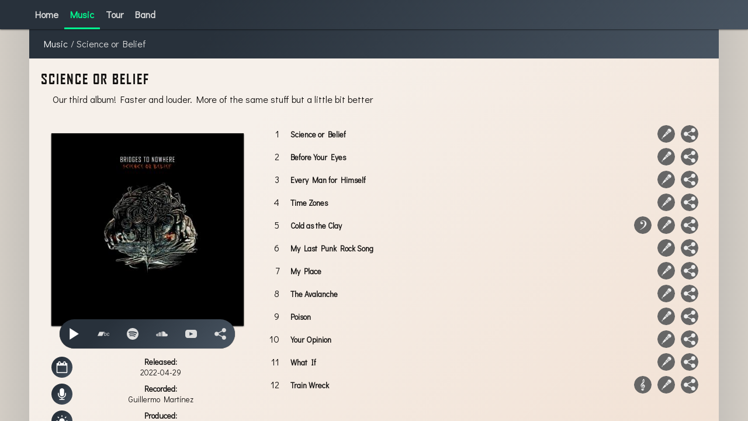

--- FILE ---
content_type: text/html; charset=UTF-8
request_url: https://www.bridgestonowhere.com/music/science-or-belief
body_size: 29023
content:
<!DOCTYPE html>
<html>
	<head>
		<!-- Global site tag (gtag.js) - Google Analytics -->
		<script async src="https://www.googletagmanager.com/gtag/js?id=UA-85563688-2"></script>
		<script>
		  window.dataLayer = window.dataLayer || [];
		  function gtag(){dataLayer.push(arguments);}
		  gtag('js', new Date());

		  gtag('config', 'UA-85563688-2');
		</script>
		<meta name="viewport" content="width=device-width, initial-scale=1">
		<meta name="theme-color" content="#141211">
		<meta charset="utf-8"/>
		<meta name="google-site-verification" content="JROLOhz-7Y3Ef7UJcO9pI9uImzRRzmxblj3EFLJt9o8" />
		<title>Science or Belief</title>
		<link rel="canonical"content="https://www.bridgestonowhere.com/music/science-or-belief" />
		<meta property="og:title" content="Science or Belief" />
		<meta property="og:type" content="music.album" />
		<meta property="og:url" content="https://www.bridgestonowhere.com/music/science-or-belief" />
		<meta property="og:image" content="https://www.bridgestonowhere.com/img/recordcovers/science-or-belief.jpg"/>
		<meta property="og:description" content="LP by Bridges to Nowhere. Our third album! Faster and louder. More of the same stuff but a little bit better"/>
		<meta property="fb:app_id" content="469563806463899"/>
		<meta name="description" content="LP by Bridges to Nowhere. Our third album! Faster and louder. More of the same stuff but a little bit better">
		<meta name="keywords" content="Music,Rock,Punk,Alternative,Spain,Talavera">
		<meta name="author" content="Guillermo Martínez">
		<script src="https://ajax.googleapis.com/ajax/libs/jquery/3.1.1/jquery.min.js"></script>
		<link href="https://fonts.googleapis.com/css?family=Didact+Gothic" rel="stylesheet">
		<script src="/js/player.js?1542515071"></script>
		<script src="https://maps.googleapis.com/maps/api/js?key=AIzaSyCInoiqr8tWqUHT72w4-JzYp9bEfJmn7fQ&libraries=places" async defer></script>
		<link rel="stylesheet" type="text/css" href="/css/styles.css?1734456636">
				<style id="backgroundStyle">
			/*.i, .j {
				position: fixed;
				background-repeat: no-repeat;
				left: 0;
				right: 0;
				top: 0;
				bottom: 0;
				background-size: cover;
				background-position: 50% 0;
				transform: translateZ(0);
			}
			.i {
				background-image: url('[data-uri]');
				filter: blur(20px);
			}
			.j{
				opacity: 0;
			}
			#blur.enhanced .j{
				transition: all 5s;
				background-image: url(../img/background.jpg);
				opacity: 1;
			}
			
			@media only screen and (max-width: 768px) {
				.i, .j {
					display: none;
				}
			}*/
		</style>
		<script>
			/*window.onload = function loadStuff() {
				var win, doc, img, header, enhancedClass;
				// Quit early if older browser (e.g. IE8).
				if (!('addEventListener' in window)) {
					return;
				}
				win = window;
				doc = win.document;
				img = new Image();
				header = doc.querySelector('body');
				enhancedClass = 'enhanced';

				// Rather convoluted, but parses out the first mention of a background
				// image url for the enhanced header, even if the style is not applied.
				var bigSrc = (function() {
					// Find all of the CssRule objects inside the inline stylesheet 
					var styles = doc.querySelector('#backgroundStyle').sheet.cssRules;
					// Fetch the background-image declaration...
					var bgDecl = (function() {
						// ...via a self-executing function, where a loop is run
						var bgStyle, i, l = styles.length;
						for (i = 0; i < l; i++) {
							// ...checking if the rule is the one targeting the
							// enhanced header.
							if (styles[i].selectorText &&
								styles[i].selectorText.includes(enhancedClass)) {
								// If so, set bgDecl to the entire background-image
								// value of that rule
								bgStyle = styles[i].style.backgroundImage;
								// ...and break the loop.
								break;
							}
						}
						// ...and return that text.
						return bgStyle;
					}());
					// Finally, return a match for the URL inside the background-image
					// by using a fancy regex i Googled up, if the bgDecl variable is
					// assigned at all.         
					return bgDecl && bgDecl.match(/(?:\(['|"]?)(.*?)(?:['|"]?\))/)[1];
				}());
				// Assign an onLoad handler to the dummy image *before* assigning the src
				img.onload = function() {
					header.className += ' ' + enhancedClass
				}; 
				img.onerror = function(err) {console.error(err)}
				// Finally, trigger the whole preloading chain by giving the dummy
				// image its source.
				if (bigSrc) { 
					img.src = bigSrc;
				}
			};  */
		</script>
	</head>
	<body id="blur">
		<div class="i"></div>
		<div class="j"></div>
		<div id="wrapper">
			<div id="spinner"><svg xmlns="http://www.w3.org/2000/svg" xmlns:svg="http://www.w3.org/2000/svg" x="0px" y="0px" width="250px" height="250px" viewBox="0 0 250 250" style="enable-background:new 0 0 250 250;" xml:space="preserve"><rect x="-1329.8946365908337" y="280.6126729479165" width="10" height="90" transform="matrix(0.6954788859838414,0.6954788859838414,-0.6954788859838414,0.6954788859838414,1238.119062341708,729.5672247613353) " stroke-width="0" id="svg_4"/> <rect x="-1239.8946365908337" y="270.6126729479165" width="10" height="190" transform="matrix(0.6954788859838414,0.6954788859838414,-0.6954788859838414,0.6954788859838414,1238.119062341708,729.5672247613353) " stroke-width="0" id="svg_5"/> <rect x="-1149.8946365908337" y="360.6126729479165" width="10" height="90" transform="matrix(0.6954788859838414,0.6954788859838414,-0.6954788859838414,0.6954788859838414,1238.119062341708,729.5672247613353) " stroke-width="0" id="svg_6"/> <rect x="-1329.8946365908337" y="360.6126729479165" width="190" height="10" transform="matrix(0.6954788859838414,0.6954788859838414,-0.6954788859838414,0.6954788859838414,1238.119062341708,729.5672247613353) " stroke-width="0" id="svg_7"/> <rect x="-1319.8946365908337" y="270.6126729479165" width="90" height="10" transform="matrix(0.6954788859838414,0.6954788859838414,-0.6954788859838414,0.6954788859838414,1238.119062341708,729.5672247613353) " stroke-width="0" id="svg_8"/> <rect x="-1239.8946365908337" y="450.6126729479165" width="90" height="10" transform="matrix(0.6954788859838414,0.6954788859838414,-0.6954788859838414,0.6954788859838414,1238.119062341708,729.5672247613353) " stroke-width="0" id="svg_9"/> <path d="M118.0452752835275,-0.18618394731583088 L131.9548530032042,-0.1861839473159428 L131.9548530032042,250.186215006867 L118.04527528352727,250.18621500686712 L118.0452752835275,-0.18618394731583088 z" stroke-width="0" id="svg_10"/></svg></div>
			<div id="content"><script>
	$(document).ready(function() {
		$('.trackLyricsButton').click(function() {
			let visible = $(this).parent().find('.lyrics').is(":visible");
			$(this).parent().find('.lyrics').slideToggle()
			$(this).parent().find('.g_tab').slideUp();
			$(this).parent().find('.b_tab').slideUp();
			if (visible)
				$(this).addClass('closed');
			else
				$(this).removeClass('closed');
			$(this).siblings().addClass('closed');
		});
		$('.gTabButton').click(function() {
			let visible = $(this).parent().find('.g_tab').is(":visible");
			$(this).parent().find('.g_tab').slideToggle()
			$(this).parent().find('.lyrics').slideUp();
			$(this).parent().find('.b_tab').slideUp();
			if (visible)
				$(this).addClass('closed');
			else
				$(this).removeClass('closed');
			$(this).siblings().addClass('closed');
			$(this).siblings().addClass('closed');
		});
		$('.bTabButton').click(function() {
			let visible = $(this).parent().find('.b_tab').is(":visible");
			$(this).parent().find('.b_tab').slideToggle()
			$(this).parent().find('.lyrics').slideUp();
			$(this).parent().find('.g_tab').slideUp();
			if (visible)
				$(this).addClass('closed');
			else
				$(this).removeClass('closed');
			$(this).siblings().addClass('closed');
		});
		$('.shareButton').click(function() {
			if ($(this).parent().find('.musicContainer').css('display') != 'none') {
				$('.musicContainer').fadeOut();
				$(this).addClass('closed');
			} else {
				$('.musicContainer').fadeOut();
				$(this).removeClass('closed');
				
				$(this).parent().find('.musicContainer').fadeIn();
			}
		});
	});
</script>
<div class="breadcrumbs">
	<a href="/music" title="Music">
		Music
	</a>
	/ Science or Belief</div>
<div class="block justifiedText">
	<h2>Science or Belief</h2>
	<p>Our third album! Faster and louder. More of the same stuff but a little bit better</p>
</div>
<div class="block noMargin">
	<div class="recordPreview third">
				<div class="previewHead recordPreviewHead">
			<img title="Science or Belief"
				 src="/img/recordcovers/science-or-belief.jpg"
				 srcset="/img/recordcovers/science-or-belief.jpg 768w,
					/img/recordcovers/thumb_science-or-belief.jpg 380w"
				 sizes="(min-width: 768px) 380px, 100vw"
			>
		</div>
		<div class="musicActions">
			<a class="musicLink playHere" href="/music/science-or-belief/playlist?startFrom=1">
				<?xml version="1.0" encoding="iso-8859-1"?>
<svg version="1.1" id="Capa_1" xmlns="http://www.w3.org/2000/svg" xmlns:xlink="http://www.w3.org/1999/xlink" x="0px" y="0px" viewBox="0 0 357 357" style="enable-background:new 0 0 357 357;" xml:space="preserve">
<g>
	<g id="play-arrow">
		<polygon points="38.25,0 38.25,357 318.75,178.5 		"/>
	</g>
</g>
</svg>			</a>
						<a class="musicLink bandcampLink" target="_blank" href="https://bridgestonowhere.bandcamp.com/album/science-or-belief">
				<?xml version="1.0" encoding="iso-8859-1"?>
<svg xmlns="http://www.w3.org/2000/svg" xmlns:xlink="http://www.w3.org/1999/xlink" version="1.1" x="0px" y="0px" viewBox="0 0 450.531 450.531" style="enable-background:new 0 0 450.531 450.531;" xml:space="preserve">
<polygon points="0,301.6 181.402,301.6 251.965,148.936 70.561,148.936"/>
<path d="M301.692,186.075c-12.59,0.208-23.315,5.367-31.155,16.712h-0.417v-53.855h-18.157v148.151h17.131V283.67h0.41 c3.714,5.983,11.349,16.499,29.709,16.499c36.729,0,47.457-34.453,47.457-60.238     C346.668,209.601,330.372,186.075,301.692,186.075z M298.8,284.498c-11.549,0-29.501-7.639-29.501-36.316     c0-17.542,2.883-45.805,29.09-45.805c28.06,0,29.504,26.619,29.504,40.442C327.893,266.539,318.608,284.498,298.8,284.498z"/>
<path d="M407.408,202.378c15.268,0,23.324,8.664,25.589,23.105h17.534c-1.443-18.77-12.171-39.409-40.44-39.409 c-35.692,0-51.78,26.619-51.78,60.04c0,31.164,17.949,54.058,48.276,54.058c31.567,0,42.095-24.139,43.944-41.261h-17.534 c-3.098,16.506-13.615,25.589-25.785,25.589c-24.964,0-29.508-22.906-29.508-41.477     C377.706,223.83,384.928,202.378,407.408,202.378z"/>
</svg>
			</a>
									<a class="musicLink spotifyLink" target="_blank" href="https://open.spotify.com/album/2PWqOc9ZpUqbGTBsTKs2ca?si=t6upTjKNTyC84q4BuT1g4Q">
				<svg version="1.1" id="Layer_1" xmlns="http://www.w3.org/2000/svg" xmlns:xlink="http://www.w3.org/1999/xlink" x="0px" y="0px"
	 viewBox="0 0 427.652 427.652" style="enable-background:new 0 0 427.652 427.652;" xml:space="preserve">S
<path d="M213.826,0C95.733,0,0,95.733,0,213.826s95.733,213.826,213.826,213.826
	s213.826-95.733,213.826-213.826S331.919,0,213.826,0z M306.886,310.32c-2.719,4.652-7.612,7.246-12.638,7.247
	c-2.506,0-5.044-0.645-7.364-2c-38.425-22.456-82.815-26.065-113.295-25.138c-33.763,1.027-58.523,7.692-58.769,7.76
	c-7.783,2.126-15.826-2.454-17.961-10.236c-2.134-7.781,2.43-15.819,10.209-17.962c1.116-0.307,27.76-7.544,64.811-8.766
	c21.824-0.72,42.834,0.801,62.438,4.52c24.83,4.71,47.48,12.978,67.322,24.574C308.612,294.393,310.96,303.349,306.886,310.32z
	 M334.07,253.861c-3.22,5.511-9.016,8.583-14.97,8.584c-2.968,0-5.975-0.763-8.723-2.369c-45.514-26.6-98.097-30.873-134.2-29.776
	c-39.994,1.217-69.323,9.112-69.614,9.192c-9.217,2.515-18.746-2.906-21.275-12.124c-2.528-9.218,2.879-18.738,12.093-21.277
	c1.322-0.364,32.882-8.937,76.77-10.384c25.853-0.852,50.739,0.949,73.96,5.354c29.412,5.58,56.241,15.373,79.744,29.108
	C336.115,234.995,338.897,245.603,334.07,253.861z M350.781,202.526c-3.641,0-7.329-0.936-10.7-2.906
	c-108.207-63.238-248.572-25.643-249.977-25.255c-11.313,3.117-23.008-3.527-26.124-14.839
	c-3.117-11.312,3.527-23.008,14.839-26.124c1.621-0.447,40.333-10.962,94.166-12.737c31.713-1.044,62.237,1.164,90.72,6.567
	c36.077,6.844,68.987,18.856,97.815,35.704c10.13,5.92,13.543,18.931,7.623,29.061C365.193,198.757,358.084,202.526,350.781,202.526
	z"/>
</svg>
			</a>
									<a class="musicLink soundCloudLink" target="_blank" href="https://soundcloud.com/bridgestonowhere/sets/science-or-belief">
				<svg version="1.1" id="Layer_1" xmlns="http://www.w3.org/2000/svg" xmlns:xlink="http://www.w3.org/1999/xlink" x="0px" y="0px"
	 viewBox="0 0 447.727 447.727" style="enable-background:new 0 0 447.727 447.727;" xml:space="preserve">
	<path d="M447.601,263.733c-1.785-25.984-23.127-46.862-49.142-48.123
		c-9.942-0.482-19.306,1.84-27.373,6.24c-1.075-51.745-43.328-93.368-95.33-93.368c-13.755,0-26.82,2.923-38.627,8.168
		c-2.541,1.129-4.16,3.673-4.16,6.454v169.067c0,3.906,3.167,7.073,7.073,7.073h155.837
		C425.725,319.243,449.681,294.024,447.601,263.733z"/>
	<path d="M219.182,139.431c-3.933,0-7.12,3.188-7.12,7.12v165.387c0,3.933,3.188,7.12,7.12,7.12
		c3.932,0,7.121-3.188,7.121-7.12V146.551C226.303,142.619,223.114,139.431,219.182,139.431z"/>
	<path d="M195.62,157.019c-3.933,0-7.12,3.188-7.12,7.12v147.799c0,3.933,3.188,7.12,7.12,7.12
		s7.12-3.188,7.12-7.12V164.139C202.74,160.207,199.552,157.019,195.62,157.019z"/>
	<path d="M172.057,165.033c-3.933,0-7.12,3.188-7.12,7.12v139.785c0,3.933,3.188,7.12,7.12,7.12
		c3.933,0,7.12-3.188,7.12-7.12V172.153C179.178,168.22,175.99,165.033,172.057,165.033z"/>
	<path d="M148.495,154.348c-3.933,0-7.12,3.188-7.12,7.12v150.47c0,3.933,3.188,7.12,7.12,7.12
		s7.12-3.188,7.12-7.12v-150.47C155.615,157.536,152.427,154.348,148.495,154.348z"/>
	<path d="M124.932,161.471c-3.933,0-7.12,3.188-7.12,7.12v143.347c0,3.933,3.188,7.12,7.12,7.12
		s7.12-3.188,7.12-7.12V168.591C132.052,164.659,128.865,161.471,124.932,161.471z"/>
	<path d="M101.37,175.718c-3.933,0-7.12,3.188-7.12,7.12v129.1c0,3.933,3.188,7.12,7.12,7.12
		s7.12-3.188,7.12-7.12v-129.1C108.491,178.905,105.303,175.718,101.37,175.718z"/>
	<path d="M77.808,203.32c-3.933,0-7.12,3.188-7.12,7.12v101.498c0,3.933,3.188,7.12,7.12,7.12
		c3.933,0,7.12-3.188,7.12-7.12V210.44C84.928,206.508,81.74,203.32,77.808,203.32z"/>
	<path d="M54.245,214.895c-3.933,0-7.12,3.188-7.12,7.12v89.923c0,3.933,3.188,7.12,7.12,7.12
		s7.12-3.188,7.12-7.12v-89.923C61.365,218.083,58.178,214.895,54.245,214.895z"/>
	<path d="M30.683,217.551c-3.933,0-7.12,3.188-7.12,7.12v84.611c0,3.933,3.188,7.12,7.12,7.12
		s7.12-3.188,7.12-7.12v-84.611C37.803,220.739,34.615,217.551,30.683,217.551z"/>
	<path d="M7.12,236.143c-3.933,0-7.12,3.188-7.12,7.12v48.756c0,3.933,3.188,7.12,7.12,7.12
		s7.12-3.188,7.12-7.12v-48.756C14.24,239.33,11.053,236.143,7.12,236.143z"/>
</svg>
			</a>
									<a class="musicLink youTubeLink" target="_blank" href="https://www.youtube.com/playlist?list=PL5V3XOQGvqYYGCQgDTTDvoN_YnQrr7IDf">
				<?xml version="1.0" encoding="iso-8859-1"?>
<svg version="1.1" id="Layer_1" xmlns="http://www.w3.org/2000/svg" xmlns:xlink="http://www.w3.org/1999/xlink" x="0px" y="0px"
	 viewBox="0 0 461.001 461.001" style="enable-background:new 0 0 461.001 461.001;" xml:space="preserve">
	<path d="M365.257,67.393H95.744C42.866,67.393,0,110.259,0,163.137v134.728
		c0,52.878,42.866,95.744,95.744,95.744h269.513c52.878,0,95.744-42.866,95.744-95.744V163.137
		C461.001,110.259,418.135,67.393,365.257,67.393z M300.506,237.056l-126.06,60.123c-3.359,1.602-7.239-0.847-7.239-4.568V168.607
		c0-3.774,3.982-6.22,7.348-4.514l126.06,63.881C304.363,229.873,304.298,235.248,300.506,237.056z"/>
</svg>
			</a>
						<span class="musicLink shareButton">
				<svg viewBox="0 0 473.932 473.932" style="enable-background:new 0 0 473.932 473.932;" xml:space="preserve">
	<path d="M385.513,301.214c-27.438,0-51.64,13.072-67.452,33.09l-146.66-75.002
			c1.92-7.161,3.3-14.56,3.3-22.347c0-8.477-1.639-16.458-3.926-24.224l146.013-74.656c15.725,20.924,40.553,34.6,68.746,34.6
			c47.758,0,86.391-38.633,86.391-86.348C471.926,38.655,433.292,0,385.535,0c-47.65,0-86.326,38.655-86.326,86.326
			c0,7.809,1.381,15.229,3.322,22.412L155.892,183.74c-15.833-20.039-40.079-33.154-67.56-33.154
			c-47.715,0-86.326,38.676-86.326,86.369s38.612,86.348,86.326,86.348c28.236,0,53.043-13.719,68.832-34.664l145.948,74.656
			c-2.287,7.744-3.947,15.79-3.947,24.289c0,47.693,38.676,86.348,86.326,86.348c47.758,0,86.391-38.655,86.391-86.348
			C471.904,339.848,433.271,301.214,385.513,301.214z"/>
</svg>			</span>
			<div class="shareBox">
				<a class="musicLink facebookLink" target="_blank" href="https://www.facebook.com/sharer/sharer.php?u=https://www.bridgestonowhere.com/music/science-or-belief"><svg viewBox="0 0 510 510" style="enable-background:new 0 0 510 510;" xml:space="preserve">
	<path d="M459,0H51C22.95,0,0,22.95,0,51v408c0,28.05,22.95,51,51,51h408c28.05,0,51-22.95,51-51V51C510,22.95,487.05,0,459,0z
			 M433.5,51v76.5h-51c-15.3,0-25.5,10.2-25.5,25.5v51h76.5v76.5H357V459h-76.5V280.5h-51V204h51v-63.75
			C280.5,91.8,321.3,51,369.75,51H433.5z"/>
</svg></a>
				<a class="musicLink twitterLink" target="_blank" href="https://twitter.com/home?status=https://www.bridgestonowhere.com/music/science-or-belief"><?xml version="1.0" encoding="iso-8859-1"?>
<!-- Generator: Adobe Illustrator 18.1.1, SVG Export Plug-In . SVG Version: 6.00 Build 0)  -->
<svg version="1.1" id="Capa_1" xmlns="http://www.w3.org/2000/svg" xmlns:xlink="http://www.w3.org/1999/xlink" x="0px" y="0px"
	 viewBox="0 0 612 612" style="enable-background:new 0 0 612 612;" xml:space="preserve">
	<path d="M612,116.258c-22.525,9.981-46.694,16.75-72.088,19.772c25.929-15.527,45.777-40.155,55.184-69.411
	c-24.322,14.379-51.169,24.82-79.775,30.48c-22.907-24.437-55.49-39.658-91.63-39.658c-69.334,0-125.551,56.217-125.551,125.513
	c0,9.828,1.109,19.427,3.251,28.606C197.065,206.32,104.556,156.337,42.641,80.386c-10.823,18.51-16.98,40.078-16.98,63.101
	c0,43.559,22.181,81.993,55.835,104.479c-20.575-0.688-39.926-6.348-56.867-15.756v1.568c0,60.806,43.291,111.554,100.693,123.104
	c-10.517,2.83-21.607,4.398-33.08,4.398c-8.107,0-15.947-0.803-23.634-2.333c15.985,49.907,62.336,86.199,117.253,87.194
	c-42.947,33.654-97.099,53.655-155.916,53.655c-10.134,0-20.116-0.612-29.944-1.721c55.567,35.681,121.536,56.485,192.438,56.485
	c230.948,0,357.188-191.291,357.188-357.188l-0.421-16.253C573.872,163.526,595.211,141.422,612,116.258z"/>
</svg></a>
				<a class="musicLink whatsappLink" target="_blank" href="whatsapp://send?text=https://www.bridgestonowhere.com/music/science-or-belief"  data-action="share/whatsapp/share"><svg version="1.1" xmlns="http://www.w3.org/2000/svg" xmlns:xlink="http://www.w3.org/1999/xlink" x="0px" y="0px"
	 viewBox="0 0 90 90" style="enable-background:new 0 0 90 90;" xml:space="preserve">
	<path d="M90,43.841c0,24.213-19.779,43.841-44.182,43.841c-7.747,0-15.025-1.98-21.357-5.455L0,90l7.975-23.522
		c-4.023-6.606-6.34-14.354-6.34-22.637C1.635,19.628,21.416,0,45.818,0C70.223,0,90,19.628,90,43.841z M45.818,6.982
		c-20.484,0-37.146,16.535-37.146,36.859c0,8.065,2.629,15.534,7.076,21.61L11.107,79.14l14.275-4.537
		c5.865,3.851,12.891,6.097,20.437,6.097c20.481,0,37.146-16.533,37.146-36.857S66.301,6.982,45.818,6.982z M68.129,53.938
		c-0.273-0.447-0.994-0.717-2.076-1.254c-1.084-0.537-6.41-3.138-7.4-3.495c-0.993-0.358-1.717-0.538-2.438,0.537
		c-0.721,1.076-2.797,3.495-3.43,4.212c-0.632,0.719-1.263,0.809-2.347,0.271c-1.082-0.537-4.571-1.673-8.708-5.333
		c-3.219-2.848-5.393-6.364-6.025-7.441c-0.631-1.075-0.066-1.656,0.475-2.191c0.488-0.482,1.084-1.255,1.625-1.882
		c0.543-0.628,0.723-1.075,1.082-1.793c0.363-0.717,0.182-1.344-0.09-1.883c-0.27-0.537-2.438-5.825-3.34-7.977
		c-0.902-2.15-1.803-1.792-2.436-1.792c-0.631,0-1.354-0.09-2.076-0.09c-0.722,0-1.896,0.269-2.889,1.344
		c-0.992,1.076-3.789,3.676-3.789,8.963c0,5.288,3.879,10.397,4.422,11.113c0.541,0.716,7.49,11.92,18.5,16.223
		C58.2,65.771,58.2,64.336,60.186,64.156c1.984-0.179,6.406-2.599,7.312-5.107C68.398,56.537,68.398,54.386,68.129,53.938z"/>
</svg></a>
				<span class="musicLink shareButton"><svg viewBox="0 0 473.932 473.932" style="enable-background:new 0 0 473.932 473.932;" xml:space="preserve">
	<path d="M385.513,301.214c-27.438,0-51.64,13.072-67.452,33.09l-146.66-75.002
			c1.92-7.161,3.3-14.56,3.3-22.347c0-8.477-1.639-16.458-3.926-24.224l146.013-74.656c15.725,20.924,40.553,34.6,68.746,34.6
			c47.758,0,86.391-38.633,86.391-86.348C471.926,38.655,433.292,0,385.535,0c-47.65,0-86.326,38.655-86.326,86.326
			c0,7.809,1.381,15.229,3.322,22.412L155.892,183.74c-15.833-20.039-40.079-33.154-67.56-33.154
			c-47.715,0-86.326,38.676-86.326,86.369s38.612,86.348,86.326,86.348c28.236,0,53.043-13.719,68.832-34.664l145.948,74.656
			c-2.287,7.744-3.947,15.79-3.947,24.289c0,47.693,38.676,86.348,86.326,86.348c47.758,0,86.391-38.655,86.391-86.348
			C471.904,339.848,433.271,301.214,385.513,301.214z"/>
</svg></span>
			</div>
		</div>
		<dl class="credits"> <dt><svg viewBox="0 0 511.634 511.634" style="enable-background:new 0 0 511.634 511.634;" xml:space="preserve">
	<path d="M482.513,83.942c-7.225-7.233-15.797-10.85-25.694-10.85h-36.541v-27.41c0-12.56-4.477-23.315-13.422-32.261
		C397.906,4.475,387.157,0,374.591,0h-18.268c-12.565,0-23.318,4.475-32.264,13.422c-8.949,8.945-13.422,19.701-13.422,32.261v27.41
		h-109.63v-27.41c0-12.56-4.475-23.315-13.422-32.261C178.64,4.475,167.886,0,155.321,0H137.05
		c-12.562,0-23.317,4.475-32.264,13.422c-8.945,8.945-13.421,19.701-13.421,32.261v27.41H54.823c-9.9,0-18.464,3.617-25.697,10.85
		c-7.233,7.232-10.85,15.8-10.85,25.697v365.453c0,9.89,3.617,18.456,10.85,25.693c7.232,7.231,15.796,10.849,25.697,10.849h401.989
		c9.897,0,18.47-3.617,25.694-10.849c7.234-7.234,10.852-15.804,10.852-25.693V109.639
		C493.357,99.739,489.743,91.175,482.513,83.942z M347.187,45.686c0-2.667,0.849-4.858,2.56-6.567
		c1.711-1.711,3.901-2.568,6.57-2.568h18.268c2.67,0,4.853,0.854,6.57,2.568c1.712,1.712,2.567,3.903,2.567,6.567v82.224
		c0,2.666-0.855,4.853-2.567,6.567c-1.718,1.709-3.9,2.568-6.57,2.568h-18.268c-2.669,0-4.859-0.855-6.57-2.568
		c-1.711-1.715-2.56-3.901-2.56-6.567V45.686z M127.915,45.686c0-2.667,0.855-4.858,2.568-6.567
		c1.714-1.711,3.901-2.568,6.567-2.568h18.271c2.667,0,4.858,0.854,6.567,2.568c1.711,1.712,2.57,3.903,2.57,6.567v82.224
		c0,2.666-0.855,4.856-2.57,6.567c-1.713,1.709-3.9,2.568-6.567,2.568H137.05c-2.666,0-4.856-0.855-6.567-2.568
		c-1.709-1.715-2.568-3.901-2.568-6.567V45.686z M456.812,475.088H54.823v-292.36h401.989V475.088z"/>
</svg> Released</dt>
			<dd class="released">
				2022-04-29			</dd> <dt><svg viewBox="0 0 475.085 475.085" style="enable-background:new 0 0 475.085 475.085;" xml:space="preserve">
	<path d="M237.541,328.897c25.128,0,46.632-8.946,64.523-26.83c17.888-17.884,26.833-39.399,26.833-64.525V91.365
		c0-25.126-8.938-46.632-26.833-64.525C284.173,8.951,262.669,0,237.541,0c-25.125,0-46.632,8.951-64.524,26.84
		c-17.893,17.89-26.838,39.399-26.838,64.525v146.177c0,25.125,8.949,46.641,26.838,64.525
		C190.906,319.951,212.416,328.897,237.541,328.897z"/>
	<path d="M396.563,188.15c-3.606-3.617-7.898-5.426-12.847-5.426c-4.944,0-9.226,1.809-12.847,5.426
		c-3.613,3.616-5.421,7.898-5.421,12.845v36.547c0,35.214-12.518,65.333-37.548,90.362c-25.022,25.03-55.145,37.545-90.36,37.545
		c-35.214,0-65.334-12.515-90.365-37.545c-25.028-25.022-37.541-55.147-37.541-90.362v-36.547c0-4.947-1.809-9.229-5.424-12.845
		c-3.617-3.617-7.895-5.426-12.847-5.426c-4.952,0-9.235,1.809-12.85,5.426c-3.618,3.616-5.426,7.898-5.426,12.845v36.547
		c0,42.065,14.04,78.659,42.112,109.776c28.073,31.118,62.762,48.961,104.068,53.526v37.691h-73.089
		c-4.949,0-9.231,1.811-12.847,5.428c-3.617,3.614-5.426,7.898-5.426,12.847c0,4.941,1.809,9.233,5.426,12.847
		c3.616,3.614,7.898,5.428,12.847,5.428h182.719c4.948,0,9.236-1.813,12.847-5.428c3.621-3.613,5.431-7.905,5.431-12.847
		c0-4.948-1.81-9.232-5.431-12.847c-3.61-3.617-7.898-5.428-12.847-5.428h-73.08v-37.691
		c41.299-4.565,75.985-22.408,104.061-53.526c28.076-31.117,42.12-67.711,42.12-109.776v-36.547
		C401.998,196.049,400.185,191.77,396.563,188.15z"/>
</svg> Recorded</dt>
						<dd class="recorded">
				Guillermo Martínez			</dd>
			 <dt><svg viewBox="0 0 512 512" style="enable-background:new 0 0 512 512;" xml:space="preserve">
	<path d="M374.031,241.75c-6.671-54.43-49.629-97.28-104.076-103.813c-4.688-0.535-9.402-0.803-14.121-0.804
		c-48.118,0.074-91.444,29.154-109.742,73.657c-18.298,44.503-7.957,95.649,26.193,129.548c18.16,17.391,28.56,41.357,28.857,66.5
		v13.733h109.714v-13.804c0.083-24.667,10.118-48.256,27.831-65.424c26.754-25.813,39.84-62.686,35.343-99.589V241.75z"/>
	<path d="M256,512c11.62-0.013,21.975-7.335,25.862-18.286h-51.723C234.025,504.665,244.38,511.987,256,512z"/>
	<path d="M210.286,466.286c0.007,5.047,4.096,9.136,9.143,9.143h73.143c5.047-0.007,9.136-4.096,9.143-9.143v-27.429h-91.429
		V466.286z"/>
	<path d="M256,82.286c10.099,0,18.286-8.187,18.286-18.286V18.286C274.286,8.187,266.099,0,256,0s-18.286,8.187-18.286,18.286V64
		C237.714,74.099,245.901,82.286,256,82.286z"/>
	<path d="M101.679,127.54c7.236,6.911,18.626,6.911,25.862,0c3.43-3.429,5.357-8.081,5.357-12.931
		c0-4.85-1.927-9.502-5.357-12.931L95.214,69.357C91.786,65.927,87.135,64,82.286,64s-9.5,1.927-12.929,5.357
		C65.927,72.785,64,77.436,64,82.286s1.927,9.5,5.357,12.929L101.679,127.54z"/>
	<path d="M82.286,256c0-10.099-8.187-18.286-18.286-18.286H18.286C8.191,237.724,0.01,245.905,0,256
		c0.01,10.095,8.191,18.276,18.286,18.286H64C74.099,274.286,82.286,266.099,82.286,256z"/>
	<path d="M119.356,379.699c-6.32-1.689-13.06,0.126-17.677,4.761l-32.321,32.326c-3.43,3.428-5.357,8.079-5.357,12.929
		s1.927,9.5,5.357,12.929c7.234,6.911,18.623,6.911,25.857,0l32.326-32.321c4.634-4.617,6.45-11.357,4.761-17.677
		S125.676,381.388,119.356,379.699z"/>
	<path d="M410.321,384.46c-4.617-4.634-11.357-6.45-17.677-4.761s-11.256,6.625-12.945,12.945s0.126,13.06,4.761,17.677
		l32.326,32.321c7.234,6.911,18.623,6.911,25.857,0c3.43-3.428,5.357-8.079,5.357-12.929s-1.927-9.5-5.357-12.929L410.321,384.46z
		"/>
	<path d="M493.714,237.714H448c-10.099,0-18.286,8.187-18.286,18.286s8.187,18.286,18.286,18.286h45.714
		c10.099,0,18.286-8.187,18.286-18.286S503.813,237.714,493.714,237.714z"/>
	<path d="M410.321,127.54l32.321-32.326c4.619-4.619,6.423-11.351,4.732-17.661c-1.691-6.31-6.619-11.238-12.929-12.929
		c-6.31-1.691-13.042,0.113-17.661,4.732l-32.326,32.321c-3.43,3.429-5.357,8.081-5.357,12.931c0,4.85,1.927,9.502,5.357,12.931
		C391.695,134.451,403.086,134.451,410.321,127.54z"/>
</svg> Produced</dt>
						<dd class="produced">
				Guillermo Martínez			</dd>
			 <dt><svg viewBox="0 0 492.523 492.523" style="enable-background:new 0 0 492.523 492.523;" xml:space="preserve">
	<path d="M126.246,121.549h-30.85V82.932c0-13.84-11.205-25.055-25.037-25.055c-13.832,0-25.066,11.215-25.066,25.055v38.617H14.457
		C6.469,121.549,0,128.037,0,136.029v58.738c0,7.992,6.469,14.48,14.457,14.48h30.836v200.344c0,13.84,11.234,25.055,25.066,25.055
		c13.832,0,25.037-11.215,25.037-25.055V209.248h30.85c7.969,0,14.457-6.488,14.457-14.48v-58.738
		C140.703,128.037,134.215,121.549,126.246,121.549z"/>
	<path d="M478.066,297.451H447.23V82.932c0-13.84-11.234-25.055-25.066-25.055s-25.037,11.215-25.037,25.055v214.52h-30.85
		c-7.982,0-14.457,6.488-14.457,14.483v58.736c0,8,6.475,14.482,14.457,14.482h30.85v24.44c0,13.84,11.205,25.055,25.037,25.055
		s25.066-11.215,25.066-25.055v-24.44h30.836c7.969,0,14.457-6.482,14.457-14.482v-58.736
		C492.523,303.939,486.035,297.451,478.066,297.451z"/>
	<path d="M302.135,174.328h-30.836V82.932c0-13.84-11.205-25.055-25.037-25.055c-13.832,0-25.037,11.215-25.037,25.055v91.397
		h-30.85c-8.018,0-14.492,6.479-14.492,14.48v58.729c0,7.994,6.475,14.484,14.492,14.484h30.85v147.57
		c0,13.84,11.205,25.055,25.037,25.055c13.832,0,25.037-11.215,25.037-25.055v-147.57h30.836c7.982,0,14.486-6.49,14.486-14.484
		v-58.729C316.621,180.807,310.117,174.328,302.135,174.328z"/>
</svg> Mixed</dt>
						<dd class="mixed">
				Guillermo Martínez			</dd>
			 <dt><svg viewBox="0 0 510 510" style="enable-background:new 0 0 510 510;" xml:space="preserve">
	<path d="M382.5,0h-255c-28.05,0-51,22.95-51,51v408c0,28.05,22.95,51,51,51h255c28.05,0,51-22.95,51-51V51
			C433.5,22.95,410.55,0,382.5,0z M255,51c28.05,0,51,22.95,51,51s-22.95,51-51,51s-51-22.95-51-51S226.95,51,255,51z M255,459
			c-71.4,0-127.5-56.1-127.5-127.5S183.6,204,255,204c71.4,0,127.5,56.1,127.5,127.5S326.4,459,255,459z M255,255
			c-43.35,0-76.5,33.15-76.5,76.5S211.65,408,255,408c43.35,0,76.5-33.15,76.5-76.5S298.35,255,255,255z"/>
</svg> Mastered</dt>
						<dd class="mastered">
				Álvaro Escribano @ <a href="http://lachulona.es/" target="_blank">La Chulona</a>			</dd>
			 <dt><?xml version="1.0" encoding="iso-8859-1"?>
<!-- Generator: Adobe Illustrator 19.0.0, SVG Export Plug-In . SVG Version: 6.00 Build 0)  -->
<svg version="1.1" id="Capa_1" xmlns="http://www.w3.org/2000/svg" xmlns:xlink="http://www.w3.org/1999/xlink" x="0px" y="0px"
	 viewBox="0 0 58 58" style="enable-background:new 0 0 58 58;" xml:space="preserve">
<g>
	<path d="M26.172,26.172C25.416,26.927,25,27.932,25,29s0.416,2.073,1.172,2.828C26.927,32.584,27.932,33,29,33
		s2.073-0.416,2.828-1.172C32.584,31.073,33,30.068,33,29s-0.416-2.073-1.172-2.828C30.318,24.66,27.682,24.66,26.172,26.172z"/>
	<path d="M49.506,8.494C44.028,3.017,36.746,0,29,0S13.972,3.017,8.494,8.494c-11.307,11.307-11.307,29.705,0,41.012
		C13.972,54.983,21.254,58,29,58s15.028-3.017,20.506-8.494C60.813,38.199,60.813,19.801,49.506,8.494z M48.799,48.799
		c-1.934,1.934-4.084,3.519-6.368,4.769L34.756,39.53C33.011,40.487,31.046,41,29,41c-3.205,0-6.219-1.248-8.485-3.515
		c-3.85-3.85-4.524-9.684-2.038-14.238L4.432,15.569c1.25-2.284,2.835-4.434,4.769-6.368c1.934-1.934,4.084-3.519,6.368-4.769
		l7.674,14.039C24.989,17.513,26.954,17,29,17c3.205,0,6.219,1.248,8.485,3.515c3.85,3.85,4.524,9.684,2.038,14.238l14.045,7.678
		C52.318,44.715,50.733,46.865,48.799,48.799z"/>
</g>
<g>
</g>
<g>
</g>
<g>
</g>
<g>
</g>
<g>
</g>
<g>
</g>
<g>
</g>
<g>
</g>
<g>
</g>
<g>
</g>
<g>
</g>
<g>
</g>
<g>
</g>
<g>
</g>
<g>
</g>
</svg>
 Releases</dt>
						<dd class="releases">
				Digital			</dd>
						<dd class="releases">
				Limited Edition of 50 CDs			</dd>
			 <dt><svg viewBox="0 0 502.587 502.588" style="enable-background:new 0 0 502.587 502.588;"
	 xml:space="preserve">
	<path d="M347.102,173.479c0,54.353-44.061,98.414-98.408,98.414c-54.348,0-98.411-44.061-98.411-98.414
		c0-54.35,44.058-98.411,98.407-98.411C303.038,75.069,347.102,119.129,347.102,173.479z M446.862,463.073
		c-2.111,2.179-5.449,2.633-8.063,1.106L367,422.274c-0.741,8.138-1.812,20.062-2.919,31.974
		c-0.979,10.599-1.975,21.192-2.745,29.144c-0.396,3.994-0.729,7.327-0.984,9.657c-0.457,4.188-1.023,9.402-6.892,9.538
		c-0.027,0-0.061,0-0.088,0c-1.739,0.024-3.414-0.645-4.667-1.854c-1.034-1.002-1.722-2.45-1.954-3.912
		c-2.353-8.11-39.142-92.681-69.193-160.997l-5.865,4.409c-2.091,1.56-4.373,2.9-6.764,3.945
		c-10.642,4.651-23.201,3.427-32.754-3.185l-10.411-7.206c-28.932,67.803-63.311,149.265-65.524,157.239
		c-0.214,1.454-0.882,2.909-1.918,3.922c-1.237,1.226-2.914,1.915-4.643,1.915c-0.03,0-0.063,0-0.089-0.005
		c-5.875-0.083-6.49-5.281-6.994-9.46c-0.282-2.325-0.646-5.659-1.081-9.654c-0.864-7.935-1.973-18.522-3.061-29.104
		c-1.232-11.906-2.444-23.808-3.268-31.94L63.85,459.364c-2.61,1.56-5.951,1.14-8.08-1.018c-2.139-2.162-2.533-5.5-0.951-8.092
		l87.54-143.614c-12.159-3.541-21.455-13.637-23.771-26.369l-8.394-46.204l-28.216-37.545c-8.758-11.645-9.062-27.524-0.764-39.511
		l26.735-38.616l6.588-46.499c1.639-11.503,9.264-21.549,19.915-26.194c2.395-1.053,4.914-1.817,7.487-2.288l46.21-8.399
		l37.543-28.21c2.096-1.577,4.37-2.903,6.758-3.945c10.807-4.731,23.051-3.541,32.753,3.176l38.604,26.728l46.501,6.599
		c14.436,2.046,25.876,13.061,28.486,27.401l8.395,46.206l28.216,37.538c8.755,11.647,9.054,27.527,0.766,39.518l-26.736,38.614
		l-6.588,46.495c-1.638,11.511-9.259,21.547-19.914,26.203c-2.39,1.051-4.915,1.812-7.48,2.282l-2.003,0.361l94.284,150.985
		C449.341,457.544,448.982,460.891,446.862,463.073z M361.977,173.479c0-62.564-50.726-113.287-113.288-113.287
		c-62.567,0-113.29,50.722-113.29,113.287c0,62.567,50.723,113.292,113.29,113.292C311.251,286.771,361.977,236.047,361.977,173.479
		z"/>
</svg> Label</dt>
						<dd class="label">
				Self Released			</dd>
			 </dl>
	</div>
	<div class="twothirds">
		<ol class="trackList">
						<li class="track">
				<h5 class="trackTitle">Science or Belief</h5>
				<span class="trackButton shareButton closed" alt="share"><svg viewBox="0 0 473.932 473.932" style="enable-background:new 0 0 473.932 473.932;" xml:space="preserve">
	<path d="M385.513,301.214c-27.438,0-51.64,13.072-67.452,33.09l-146.66-75.002
			c1.92-7.161,3.3-14.56,3.3-22.347c0-8.477-1.639-16.458-3.926-24.224l146.013-74.656c15.725,20.924,40.553,34.6,68.746,34.6
			c47.758,0,86.391-38.633,86.391-86.348C471.926,38.655,433.292,0,385.535,0c-47.65,0-86.326,38.655-86.326,86.326
			c0,7.809,1.381,15.229,3.322,22.412L155.892,183.74c-15.833-20.039-40.079-33.154-67.56-33.154
			c-47.715,0-86.326,38.676-86.326,86.369s38.612,86.348,86.326,86.348c28.236,0,53.043-13.719,68.832-34.664l145.948,74.656
			c-2.287,7.744-3.947,15.79-3.947,24.289c0,47.693,38.676,86.348,86.326,86.348c47.758,0,86.391-38.655,86.391-86.348
			C471.904,339.848,433.271,301.214,385.513,301.214z"/>
</svg></span>
				 <span class="trackButton trackLyricsButton closed" alt="lyrics"><?xml version="1.0" encoding="utf-8"?>
<svg viewBox="0 0 512 512" xmlns="http://www.w3.org/2000/svg"><path d="M388.938 29.47c-23.008 0-46.153 9.4-62.688 25.405 5.74 46.14 21.326 75.594 43.75 94.28 22.25 18.543 52.078 26.88 87.75 28.345 13.432-16.07 21.188-37.085 21.188-58 0-23.467-9.75-47.063-26.344-63.656C436 39.25 412.404 29.47 388.938 29.47zm-76.282 42.374c-8.808 14.244-13.75 30.986-13.75 47.656 0 23.467 9.782 47.063 26.375 63.656 16.595 16.594 40.19 26.375 63.658 26.375 18.678 0 37.44-6.196 52.687-17.093-31.55-3.2-59.626-12.46-81.875-31-23.277-19.397-39.553-48.64-47.094-89.593zm-27.78 67.72l-64.47 83.78c2.898 19.6 10.458 35.1 22.094 46.187 11.692 11.142 27.714 18.118 48.594 19.626l79.312-65.28c-21.2-3.826-41.14-14.11-56.437-29.407-14.927-14.927-25.057-34.286-29.095-54.907zM300 201.468a8 8 0 0 1 .03 0 8 8 0 0 1 .533 0 8 8 0 0 1 5.875 13.374l-34.313 38.78a8.004 8.004 0 1 1-12-10.593l34.313-38.78a8 8 0 0 1 5.562-2.78zM207.594 240L103 375.906c3.487 13.327 7.326 20.944 12.5 26.03 5.03 4.948 12.386 8.46 23.563 12.408l135.312-111.438c-17.067-3.61-31.595-11.003-42.906-21.78-11.346-10.81-19.323-24.827-23.876-41.126zM95.97 402.375c-9.12 5.382-17.37 14.08-23.126 24.406-9.656 17.317-11.52 37.236-2.25 50.47 6.665 4.337 10.566 4.81 13.844 4.344 1.794-.256 3.618-.954 5.624-1.875-3.18-9.575-6.3-20.93-2.5-33.314 3.03-9.87 10.323-19.044 23.47-27.5-2.406-1.65-4.644-3.49-6.75-5.562-3.217-3.163-5.94-6.78-8.313-10.97z"/></svg></span>
												 <span class="trackTime">2:49</span>
				<div class="musicContainer">
					<div class="musicActions">
						<a class="musicLink playHere" href="/music/science-or-belief/playlist?startFrom=1">
							<?xml version="1.0" encoding="iso-8859-1"?>
<svg version="1.1" id="Capa_1" xmlns="http://www.w3.org/2000/svg" xmlns:xlink="http://www.w3.org/1999/xlink" x="0px" y="0px" viewBox="0 0 357 357" style="enable-background:new 0 0 357 357;" xml:space="preserve">
<g>
	<g id="play-arrow">
		<polygon points="38.25,0 38.25,357 318.75,178.5 		"/>
	</g>
</g>
</svg></a>
												<a class="musicLink bandcampLink" target="_blank" href="https://bridgestonowhere.bandcamp.com/track/science-or-belief">
							<?xml version="1.0" encoding="iso-8859-1"?>
<svg xmlns="http://www.w3.org/2000/svg" xmlns:xlink="http://www.w3.org/1999/xlink" version="1.1" x="0px" y="0px" viewBox="0 0 450.531 450.531" style="enable-background:new 0 0 450.531 450.531;" xml:space="preserve">
<polygon points="0,301.6 181.402,301.6 251.965,148.936 70.561,148.936"/>
<path d="M301.692,186.075c-12.59,0.208-23.315,5.367-31.155,16.712h-0.417v-53.855h-18.157v148.151h17.131V283.67h0.41 c3.714,5.983,11.349,16.499,29.709,16.499c36.729,0,47.457-34.453,47.457-60.238     C346.668,209.601,330.372,186.075,301.692,186.075z M298.8,284.498c-11.549,0-29.501-7.639-29.501-36.316     c0-17.542,2.883-45.805,29.09-45.805c28.06,0,29.504,26.619,29.504,40.442C327.893,266.539,318.608,284.498,298.8,284.498z"/>
<path d="M407.408,202.378c15.268,0,23.324,8.664,25.589,23.105h17.534c-1.443-18.77-12.171-39.409-40.44-39.409 c-35.692,0-51.78,26.619-51.78,60.04c0,31.164,17.949,54.058,48.276,54.058c31.567,0,42.095-24.139,43.944-41.261h-17.534 c-3.098,16.506-13.615,25.589-25.785,25.589c-24.964,0-29.508-22.906-29.508-41.477     C377.706,223.83,384.928,202.378,407.408,202.378z"/>
</svg>
</a>
																		<a class="musicLink spotifyLink" target="_blank" href="https://open.spotify.com/track/40tfLsCxNG7XqJEhfhkHkS?si=0d9f125646f24425">
							<svg version="1.1" id="Layer_1" xmlns="http://www.w3.org/2000/svg" xmlns:xlink="http://www.w3.org/1999/xlink" x="0px" y="0px"
	 viewBox="0 0 427.652 427.652" style="enable-background:new 0 0 427.652 427.652;" xml:space="preserve">S
<path d="M213.826,0C95.733,0,0,95.733,0,213.826s95.733,213.826,213.826,213.826
	s213.826-95.733,213.826-213.826S331.919,0,213.826,0z M306.886,310.32c-2.719,4.652-7.612,7.246-12.638,7.247
	c-2.506,0-5.044-0.645-7.364-2c-38.425-22.456-82.815-26.065-113.295-25.138c-33.763,1.027-58.523,7.692-58.769,7.76
	c-7.783,2.126-15.826-2.454-17.961-10.236c-2.134-7.781,2.43-15.819,10.209-17.962c1.116-0.307,27.76-7.544,64.811-8.766
	c21.824-0.72,42.834,0.801,62.438,4.52c24.83,4.71,47.48,12.978,67.322,24.574C308.612,294.393,310.96,303.349,306.886,310.32z
	 M334.07,253.861c-3.22,5.511-9.016,8.583-14.97,8.584c-2.968,0-5.975-0.763-8.723-2.369c-45.514-26.6-98.097-30.873-134.2-29.776
	c-39.994,1.217-69.323,9.112-69.614,9.192c-9.217,2.515-18.746-2.906-21.275-12.124c-2.528-9.218,2.879-18.738,12.093-21.277
	c1.322-0.364,32.882-8.937,76.77-10.384c25.853-0.852,50.739,0.949,73.96,5.354c29.412,5.58,56.241,15.373,79.744,29.108
	C336.115,234.995,338.897,245.603,334.07,253.861z M350.781,202.526c-3.641,0-7.329-0.936-10.7-2.906
	c-108.207-63.238-248.572-25.643-249.977-25.255c-11.313,3.117-23.008-3.527-26.124-14.839
	c-3.117-11.312,3.527-23.008,14.839-26.124c1.621-0.447,40.333-10.962,94.166-12.737c31.713-1.044,62.237,1.164,90.72,6.567
	c36.077,6.844,68.987,18.856,97.815,35.704c10.13,5.92,13.543,18.931,7.623,29.061C365.193,198.757,358.084,202.526,350.781,202.526
	z"/>
</svg>
</a>
																		<a class="musicLink soundCloudLink" target="_blank" href="https://soundcloud.com/bridgestonowhere/science-or-belief?in=bridgestonowhere/sets/science-or-belief">
							<svg version="1.1" id="Layer_1" xmlns="http://www.w3.org/2000/svg" xmlns:xlink="http://www.w3.org/1999/xlink" x="0px" y="0px"
	 viewBox="0 0 447.727 447.727" style="enable-background:new 0 0 447.727 447.727;" xml:space="preserve">
	<path d="M447.601,263.733c-1.785-25.984-23.127-46.862-49.142-48.123
		c-9.942-0.482-19.306,1.84-27.373,6.24c-1.075-51.745-43.328-93.368-95.33-93.368c-13.755,0-26.82,2.923-38.627,8.168
		c-2.541,1.129-4.16,3.673-4.16,6.454v169.067c0,3.906,3.167,7.073,7.073,7.073h155.837
		C425.725,319.243,449.681,294.024,447.601,263.733z"/>
	<path d="M219.182,139.431c-3.933,0-7.12,3.188-7.12,7.12v165.387c0,3.933,3.188,7.12,7.12,7.12
		c3.932,0,7.121-3.188,7.121-7.12V146.551C226.303,142.619,223.114,139.431,219.182,139.431z"/>
	<path d="M195.62,157.019c-3.933,0-7.12,3.188-7.12,7.12v147.799c0,3.933,3.188,7.12,7.12,7.12
		s7.12-3.188,7.12-7.12V164.139C202.74,160.207,199.552,157.019,195.62,157.019z"/>
	<path d="M172.057,165.033c-3.933,0-7.12,3.188-7.12,7.12v139.785c0,3.933,3.188,7.12,7.12,7.12
		c3.933,0,7.12-3.188,7.12-7.12V172.153C179.178,168.22,175.99,165.033,172.057,165.033z"/>
	<path d="M148.495,154.348c-3.933,0-7.12,3.188-7.12,7.12v150.47c0,3.933,3.188,7.12,7.12,7.12
		s7.12-3.188,7.12-7.12v-150.47C155.615,157.536,152.427,154.348,148.495,154.348z"/>
	<path d="M124.932,161.471c-3.933,0-7.12,3.188-7.12,7.12v143.347c0,3.933,3.188,7.12,7.12,7.12
		s7.12-3.188,7.12-7.12V168.591C132.052,164.659,128.865,161.471,124.932,161.471z"/>
	<path d="M101.37,175.718c-3.933,0-7.12,3.188-7.12,7.12v129.1c0,3.933,3.188,7.12,7.12,7.12
		s7.12-3.188,7.12-7.12v-129.1C108.491,178.905,105.303,175.718,101.37,175.718z"/>
	<path d="M77.808,203.32c-3.933,0-7.12,3.188-7.12,7.12v101.498c0,3.933,3.188,7.12,7.12,7.12
		c3.933,0,7.12-3.188,7.12-7.12V210.44C84.928,206.508,81.74,203.32,77.808,203.32z"/>
	<path d="M54.245,214.895c-3.933,0-7.12,3.188-7.12,7.12v89.923c0,3.933,3.188,7.12,7.12,7.12
		s7.12-3.188,7.12-7.12v-89.923C61.365,218.083,58.178,214.895,54.245,214.895z"/>
	<path d="M30.683,217.551c-3.933,0-7.12,3.188-7.12,7.12v84.611c0,3.933,3.188,7.12,7.12,7.12
		s7.12-3.188,7.12-7.12v-84.611C37.803,220.739,34.615,217.551,30.683,217.551z"/>
	<path d="M7.12,236.143c-3.933,0-7.12,3.188-7.12,7.12v48.756c0,3.933,3.188,7.12,7.12,7.12
		s7.12-3.188,7.12-7.12v-48.756C14.24,239.33,11.053,236.143,7.12,236.143z"/>
</svg>
</a>
																		<a class="musicLink youTubeLink" target="_blank" href="https://www.youtube.com/watch?v=or_nJUyyVKQ&list=PL5V3XOQGvqYYGCQgDTTDvoN_YnQrr7IDf&index=1">
							<?xml version="1.0" encoding="iso-8859-1"?>
<svg version="1.1" id="Layer_1" xmlns="http://www.w3.org/2000/svg" xmlns:xlink="http://www.w3.org/1999/xlink" x="0px" y="0px"
	 viewBox="0 0 461.001 461.001" style="enable-background:new 0 0 461.001 461.001;" xml:space="preserve">
	<path d="M365.257,67.393H95.744C42.866,67.393,0,110.259,0,163.137v134.728
		c0,52.878,42.866,95.744,95.744,95.744h269.513c52.878,0,95.744-42.866,95.744-95.744V163.137
		C461.001,110.259,418.135,67.393,365.257,67.393z M300.506,237.056l-126.06,60.123c-3.359,1.602-7.239-0.847-7.239-4.568V168.607
		c0-3.774,3.982-6.22,7.348-4.514l126.06,63.881C304.363,229.873,304.298,235.248,300.506,237.056z"/>
</svg>
</a>
						 </div>
				</div>
				<div class="lyrics">For idiots attention<br />
For fire gasoline<br />
The age of information<br />
adds insult to injury<br />
It's getting hard to find<br />
working brains among the machines<br />
The masses want some answers<br />
but what's it gonna be?<br />
<br />
Science or belief?<br />
how skewed our perspective is<br />
Science or belief?<br />
Save a prayer for us heretics.<br />
The burden of proof is not where it used to be<br />
<br />
I'm sick with apprehension<br />
your pulpit is too big<br />
Your flag gathers attention<br />
waving over debris<br />
The ignorants are blissful<br />
'cause now they know what to think<br />
The masses want some answers<br />
but what's it gonna be?<br />
<br />
The burden of proof is now on you<br />
not me</div>
				<pre class="g_tab"></pre>
				<pre class="b_tab"></pre>
			</li>
						<li class="track">
				<h5 class="trackTitle">Before Your Eyes</h5>
				<span class="trackButton shareButton closed" alt="share"><svg viewBox="0 0 473.932 473.932" style="enable-background:new 0 0 473.932 473.932;" xml:space="preserve">
	<path d="M385.513,301.214c-27.438,0-51.64,13.072-67.452,33.09l-146.66-75.002
			c1.92-7.161,3.3-14.56,3.3-22.347c0-8.477-1.639-16.458-3.926-24.224l146.013-74.656c15.725,20.924,40.553,34.6,68.746,34.6
			c47.758,0,86.391-38.633,86.391-86.348C471.926,38.655,433.292,0,385.535,0c-47.65,0-86.326,38.655-86.326,86.326
			c0,7.809,1.381,15.229,3.322,22.412L155.892,183.74c-15.833-20.039-40.079-33.154-67.56-33.154
			c-47.715,0-86.326,38.676-86.326,86.369s38.612,86.348,86.326,86.348c28.236,0,53.043-13.719,68.832-34.664l145.948,74.656
			c-2.287,7.744-3.947,15.79-3.947,24.289c0,47.693,38.676,86.348,86.326,86.348c47.758,0,86.391-38.655,86.391-86.348
			C471.904,339.848,433.271,301.214,385.513,301.214z"/>
</svg></span>
				 <span class="trackButton trackLyricsButton closed" alt="lyrics"><?xml version="1.0" encoding="utf-8"?>
<svg viewBox="0 0 512 512" xmlns="http://www.w3.org/2000/svg"><path d="M388.938 29.47c-23.008 0-46.153 9.4-62.688 25.405 5.74 46.14 21.326 75.594 43.75 94.28 22.25 18.543 52.078 26.88 87.75 28.345 13.432-16.07 21.188-37.085 21.188-58 0-23.467-9.75-47.063-26.344-63.656C436 39.25 412.404 29.47 388.938 29.47zm-76.282 42.374c-8.808 14.244-13.75 30.986-13.75 47.656 0 23.467 9.782 47.063 26.375 63.656 16.595 16.594 40.19 26.375 63.658 26.375 18.678 0 37.44-6.196 52.687-17.093-31.55-3.2-59.626-12.46-81.875-31-23.277-19.397-39.553-48.64-47.094-89.593zm-27.78 67.72l-64.47 83.78c2.898 19.6 10.458 35.1 22.094 46.187 11.692 11.142 27.714 18.118 48.594 19.626l79.312-65.28c-21.2-3.826-41.14-14.11-56.437-29.407-14.927-14.927-25.057-34.286-29.095-54.907zM300 201.468a8 8 0 0 1 .03 0 8 8 0 0 1 .533 0 8 8 0 0 1 5.875 13.374l-34.313 38.78a8.004 8.004 0 1 1-12-10.593l34.313-38.78a8 8 0 0 1 5.562-2.78zM207.594 240L103 375.906c3.487 13.327 7.326 20.944 12.5 26.03 5.03 4.948 12.386 8.46 23.563 12.408l135.312-111.438c-17.067-3.61-31.595-11.003-42.906-21.78-11.346-10.81-19.323-24.827-23.876-41.126zM95.97 402.375c-9.12 5.382-17.37 14.08-23.126 24.406-9.656 17.317-11.52 37.236-2.25 50.47 6.665 4.337 10.566 4.81 13.844 4.344 1.794-.256 3.618-.954 5.624-1.875-3.18-9.575-6.3-20.93-2.5-33.314 3.03-9.87 10.323-19.044 23.47-27.5-2.406-1.65-4.644-3.49-6.75-5.562-3.217-3.163-5.94-6.78-8.313-10.97z"/></svg></span>
												 <span class="trackTime">2:53</span>
				<div class="musicContainer">
					<div class="musicActions">
						<a class="musicLink playHere" href="/music/science-or-belief/playlist?startFrom=2">
							<?xml version="1.0" encoding="iso-8859-1"?>
<svg version="1.1" id="Capa_1" xmlns="http://www.w3.org/2000/svg" xmlns:xlink="http://www.w3.org/1999/xlink" x="0px" y="0px" viewBox="0 0 357 357" style="enable-background:new 0 0 357 357;" xml:space="preserve">
<g>
	<g id="play-arrow">
		<polygon points="38.25,0 38.25,357 318.75,178.5 		"/>
	</g>
</g>
</svg></a>
												<a class="musicLink bandcampLink" target="_blank" href="https://bridgestonowhere.bandcamp.com/track/before-your-eyes">
							<?xml version="1.0" encoding="iso-8859-1"?>
<svg xmlns="http://www.w3.org/2000/svg" xmlns:xlink="http://www.w3.org/1999/xlink" version="1.1" x="0px" y="0px" viewBox="0 0 450.531 450.531" style="enable-background:new 0 0 450.531 450.531;" xml:space="preserve">
<polygon points="0,301.6 181.402,301.6 251.965,148.936 70.561,148.936"/>
<path d="M301.692,186.075c-12.59,0.208-23.315,5.367-31.155,16.712h-0.417v-53.855h-18.157v148.151h17.131V283.67h0.41 c3.714,5.983,11.349,16.499,29.709,16.499c36.729,0,47.457-34.453,47.457-60.238     C346.668,209.601,330.372,186.075,301.692,186.075z M298.8,284.498c-11.549,0-29.501-7.639-29.501-36.316     c0-17.542,2.883-45.805,29.09-45.805c28.06,0,29.504,26.619,29.504,40.442C327.893,266.539,318.608,284.498,298.8,284.498z"/>
<path d="M407.408,202.378c15.268,0,23.324,8.664,25.589,23.105h17.534c-1.443-18.77-12.171-39.409-40.44-39.409 c-35.692,0-51.78,26.619-51.78,60.04c0,31.164,17.949,54.058,48.276,54.058c31.567,0,42.095-24.139,43.944-41.261h-17.534 c-3.098,16.506-13.615,25.589-25.785,25.589c-24.964,0-29.508-22.906-29.508-41.477     C377.706,223.83,384.928,202.378,407.408,202.378z"/>
</svg>
</a>
																		<a class="musicLink spotifyLink" target="_blank" href="https://open.spotify.com/track/5UZfjDlXsjOJG5Snxczv6X?si=912e51f3d8d045d5">
							<svg version="1.1" id="Layer_1" xmlns="http://www.w3.org/2000/svg" xmlns:xlink="http://www.w3.org/1999/xlink" x="0px" y="0px"
	 viewBox="0 0 427.652 427.652" style="enable-background:new 0 0 427.652 427.652;" xml:space="preserve">S
<path d="M213.826,0C95.733,0,0,95.733,0,213.826s95.733,213.826,213.826,213.826
	s213.826-95.733,213.826-213.826S331.919,0,213.826,0z M306.886,310.32c-2.719,4.652-7.612,7.246-12.638,7.247
	c-2.506,0-5.044-0.645-7.364-2c-38.425-22.456-82.815-26.065-113.295-25.138c-33.763,1.027-58.523,7.692-58.769,7.76
	c-7.783,2.126-15.826-2.454-17.961-10.236c-2.134-7.781,2.43-15.819,10.209-17.962c1.116-0.307,27.76-7.544,64.811-8.766
	c21.824-0.72,42.834,0.801,62.438,4.52c24.83,4.71,47.48,12.978,67.322,24.574C308.612,294.393,310.96,303.349,306.886,310.32z
	 M334.07,253.861c-3.22,5.511-9.016,8.583-14.97,8.584c-2.968,0-5.975-0.763-8.723-2.369c-45.514-26.6-98.097-30.873-134.2-29.776
	c-39.994,1.217-69.323,9.112-69.614,9.192c-9.217,2.515-18.746-2.906-21.275-12.124c-2.528-9.218,2.879-18.738,12.093-21.277
	c1.322-0.364,32.882-8.937,76.77-10.384c25.853-0.852,50.739,0.949,73.96,5.354c29.412,5.58,56.241,15.373,79.744,29.108
	C336.115,234.995,338.897,245.603,334.07,253.861z M350.781,202.526c-3.641,0-7.329-0.936-10.7-2.906
	c-108.207-63.238-248.572-25.643-249.977-25.255c-11.313,3.117-23.008-3.527-26.124-14.839
	c-3.117-11.312,3.527-23.008,14.839-26.124c1.621-0.447,40.333-10.962,94.166-12.737c31.713-1.044,62.237,1.164,90.72,6.567
	c36.077,6.844,68.987,18.856,97.815,35.704c10.13,5.92,13.543,18.931,7.623,29.061C365.193,198.757,358.084,202.526,350.781,202.526
	z"/>
</svg>
</a>
																		<a class="musicLink soundCloudLink" target="_blank" href="https://soundcloud.com/bridgestonowhere/before-your-eyes?in=bridgestonowhere/sets/science-or-belief">
							<svg version="1.1" id="Layer_1" xmlns="http://www.w3.org/2000/svg" xmlns:xlink="http://www.w3.org/1999/xlink" x="0px" y="0px"
	 viewBox="0 0 447.727 447.727" style="enable-background:new 0 0 447.727 447.727;" xml:space="preserve">
	<path d="M447.601,263.733c-1.785-25.984-23.127-46.862-49.142-48.123
		c-9.942-0.482-19.306,1.84-27.373,6.24c-1.075-51.745-43.328-93.368-95.33-93.368c-13.755,0-26.82,2.923-38.627,8.168
		c-2.541,1.129-4.16,3.673-4.16,6.454v169.067c0,3.906,3.167,7.073,7.073,7.073h155.837
		C425.725,319.243,449.681,294.024,447.601,263.733z"/>
	<path d="M219.182,139.431c-3.933,0-7.12,3.188-7.12,7.12v165.387c0,3.933,3.188,7.12,7.12,7.12
		c3.932,0,7.121-3.188,7.121-7.12V146.551C226.303,142.619,223.114,139.431,219.182,139.431z"/>
	<path d="M195.62,157.019c-3.933,0-7.12,3.188-7.12,7.12v147.799c0,3.933,3.188,7.12,7.12,7.12
		s7.12-3.188,7.12-7.12V164.139C202.74,160.207,199.552,157.019,195.62,157.019z"/>
	<path d="M172.057,165.033c-3.933,0-7.12,3.188-7.12,7.12v139.785c0,3.933,3.188,7.12,7.12,7.12
		c3.933,0,7.12-3.188,7.12-7.12V172.153C179.178,168.22,175.99,165.033,172.057,165.033z"/>
	<path d="M148.495,154.348c-3.933,0-7.12,3.188-7.12,7.12v150.47c0,3.933,3.188,7.12,7.12,7.12
		s7.12-3.188,7.12-7.12v-150.47C155.615,157.536,152.427,154.348,148.495,154.348z"/>
	<path d="M124.932,161.471c-3.933,0-7.12,3.188-7.12,7.12v143.347c0,3.933,3.188,7.12,7.12,7.12
		s7.12-3.188,7.12-7.12V168.591C132.052,164.659,128.865,161.471,124.932,161.471z"/>
	<path d="M101.37,175.718c-3.933,0-7.12,3.188-7.12,7.12v129.1c0,3.933,3.188,7.12,7.12,7.12
		s7.12-3.188,7.12-7.12v-129.1C108.491,178.905,105.303,175.718,101.37,175.718z"/>
	<path d="M77.808,203.32c-3.933,0-7.12,3.188-7.12,7.12v101.498c0,3.933,3.188,7.12,7.12,7.12
		c3.933,0,7.12-3.188,7.12-7.12V210.44C84.928,206.508,81.74,203.32,77.808,203.32z"/>
	<path d="M54.245,214.895c-3.933,0-7.12,3.188-7.12,7.12v89.923c0,3.933,3.188,7.12,7.12,7.12
		s7.12-3.188,7.12-7.12v-89.923C61.365,218.083,58.178,214.895,54.245,214.895z"/>
	<path d="M30.683,217.551c-3.933,0-7.12,3.188-7.12,7.12v84.611c0,3.933,3.188,7.12,7.12,7.12
		s7.12-3.188,7.12-7.12v-84.611C37.803,220.739,34.615,217.551,30.683,217.551z"/>
	<path d="M7.12,236.143c-3.933,0-7.12,3.188-7.12,7.12v48.756c0,3.933,3.188,7.12,7.12,7.12
		s7.12-3.188,7.12-7.12v-48.756C14.24,239.33,11.053,236.143,7.12,236.143z"/>
</svg>
</a>
																		<a class="musicLink youTubeLink" target="_blank" href="https://www.youtube.com/watch?v=zMC27zDvd0Q&list=PL5V3XOQGvqYYGCQgDTTDvoN_YnQrr7IDf&index=2">
							<?xml version="1.0" encoding="iso-8859-1"?>
<svg version="1.1" id="Layer_1" xmlns="http://www.w3.org/2000/svg" xmlns:xlink="http://www.w3.org/1999/xlink" x="0px" y="0px"
	 viewBox="0 0 461.001 461.001" style="enable-background:new 0 0 461.001 461.001;" xml:space="preserve">
	<path d="M365.257,67.393H95.744C42.866,67.393,0,110.259,0,163.137v134.728
		c0,52.878,42.866,95.744,95.744,95.744h269.513c52.878,0,95.744-42.866,95.744-95.744V163.137
		C461.001,110.259,418.135,67.393,365.257,67.393z M300.506,237.056l-126.06,60.123c-3.359,1.602-7.239-0.847-7.239-4.568V168.607
		c0-3.774,3.982-6.22,7.348-4.514l126.06,63.881C304.363,229.873,304.298,235.248,300.506,237.056z"/>
</svg>
</a>
						 </div>
				</div>
				<div class="lyrics">Right before my eyes<br />
And totally out of reach at the same time<br />
The thought just crossed my mind<br />
oddly nothing ever felt so wise<br />
<br />
How much do you think you can risk?<br />
How much for just a shot you'll miss?<br />
You don't care but you have to admit<br />
that you will regret doing this<br />
<br />
Always on the edge<br />
betting higher, reaching new lows<br />
Never second best<br />
but I just don't care anymore<br />
Better a loser than a fraud.<br />
<br />
what am I waiting for?<br />
I’ve been in this crossroads many times before<br />
I know where it goes<br />
I either fail or not even try at all<br />
<br />
It's like if you had an inner voice<br />
that finds its way through all the noise<br />
it says that you will really enjoy<br />
taking a leap into the void</div>
				<pre class="g_tab"></pre>
				<pre class="b_tab"></pre>
			</li>
						<li class="track">
				<h5 class="trackTitle">Every Man for Himself</h5>
				<span class="trackButton shareButton closed" alt="share"><svg viewBox="0 0 473.932 473.932" style="enable-background:new 0 0 473.932 473.932;" xml:space="preserve">
	<path d="M385.513,301.214c-27.438,0-51.64,13.072-67.452,33.09l-146.66-75.002
			c1.92-7.161,3.3-14.56,3.3-22.347c0-8.477-1.639-16.458-3.926-24.224l146.013-74.656c15.725,20.924,40.553,34.6,68.746,34.6
			c47.758,0,86.391-38.633,86.391-86.348C471.926,38.655,433.292,0,385.535,0c-47.65,0-86.326,38.655-86.326,86.326
			c0,7.809,1.381,15.229,3.322,22.412L155.892,183.74c-15.833-20.039-40.079-33.154-67.56-33.154
			c-47.715,0-86.326,38.676-86.326,86.369s38.612,86.348,86.326,86.348c28.236,0,53.043-13.719,68.832-34.664l145.948,74.656
			c-2.287,7.744-3.947,15.79-3.947,24.289c0,47.693,38.676,86.348,86.326,86.348c47.758,0,86.391-38.655,86.391-86.348
			C471.904,339.848,433.271,301.214,385.513,301.214z"/>
</svg></span>
				 <span class="trackButton trackLyricsButton closed" alt="lyrics"><?xml version="1.0" encoding="utf-8"?>
<svg viewBox="0 0 512 512" xmlns="http://www.w3.org/2000/svg"><path d="M388.938 29.47c-23.008 0-46.153 9.4-62.688 25.405 5.74 46.14 21.326 75.594 43.75 94.28 22.25 18.543 52.078 26.88 87.75 28.345 13.432-16.07 21.188-37.085 21.188-58 0-23.467-9.75-47.063-26.344-63.656C436 39.25 412.404 29.47 388.938 29.47zm-76.282 42.374c-8.808 14.244-13.75 30.986-13.75 47.656 0 23.467 9.782 47.063 26.375 63.656 16.595 16.594 40.19 26.375 63.658 26.375 18.678 0 37.44-6.196 52.687-17.093-31.55-3.2-59.626-12.46-81.875-31-23.277-19.397-39.553-48.64-47.094-89.593zm-27.78 67.72l-64.47 83.78c2.898 19.6 10.458 35.1 22.094 46.187 11.692 11.142 27.714 18.118 48.594 19.626l79.312-65.28c-21.2-3.826-41.14-14.11-56.437-29.407-14.927-14.927-25.057-34.286-29.095-54.907zM300 201.468a8 8 0 0 1 .03 0 8 8 0 0 1 .533 0 8 8 0 0 1 5.875 13.374l-34.313 38.78a8.004 8.004 0 1 1-12-10.593l34.313-38.78a8 8 0 0 1 5.562-2.78zM207.594 240L103 375.906c3.487 13.327 7.326 20.944 12.5 26.03 5.03 4.948 12.386 8.46 23.563 12.408l135.312-111.438c-17.067-3.61-31.595-11.003-42.906-21.78-11.346-10.81-19.323-24.827-23.876-41.126zM95.97 402.375c-9.12 5.382-17.37 14.08-23.126 24.406-9.656 17.317-11.52 37.236-2.25 50.47 6.665 4.337 10.566 4.81 13.844 4.344 1.794-.256 3.618-.954 5.624-1.875-3.18-9.575-6.3-20.93-2.5-33.314 3.03-9.87 10.323-19.044 23.47-27.5-2.406-1.65-4.644-3.49-6.75-5.562-3.217-3.163-5.94-6.78-8.313-10.97z"/></svg></span>
												 <span class="trackTime">2:53</span>
				<div class="musicContainer">
					<div class="musicActions">
						<a class="musicLink playHere" href="/music/science-or-belief/playlist?startFrom=3">
							<?xml version="1.0" encoding="iso-8859-1"?>
<svg version="1.1" id="Capa_1" xmlns="http://www.w3.org/2000/svg" xmlns:xlink="http://www.w3.org/1999/xlink" x="0px" y="0px" viewBox="0 0 357 357" style="enable-background:new 0 0 357 357;" xml:space="preserve">
<g>
	<g id="play-arrow">
		<polygon points="38.25,0 38.25,357 318.75,178.5 		"/>
	</g>
</g>
</svg></a>
												<a class="musicLink bandcampLink" target="_blank" href="https://bridgestonowhere.bandcamp.com/track/every-man-for-himself">
							<?xml version="1.0" encoding="iso-8859-1"?>
<svg xmlns="http://www.w3.org/2000/svg" xmlns:xlink="http://www.w3.org/1999/xlink" version="1.1" x="0px" y="0px" viewBox="0 0 450.531 450.531" style="enable-background:new 0 0 450.531 450.531;" xml:space="preserve">
<polygon points="0,301.6 181.402,301.6 251.965,148.936 70.561,148.936"/>
<path d="M301.692,186.075c-12.59,0.208-23.315,5.367-31.155,16.712h-0.417v-53.855h-18.157v148.151h17.131V283.67h0.41 c3.714,5.983,11.349,16.499,29.709,16.499c36.729,0,47.457-34.453,47.457-60.238     C346.668,209.601,330.372,186.075,301.692,186.075z M298.8,284.498c-11.549,0-29.501-7.639-29.501-36.316     c0-17.542,2.883-45.805,29.09-45.805c28.06,0,29.504,26.619,29.504,40.442C327.893,266.539,318.608,284.498,298.8,284.498z"/>
<path d="M407.408,202.378c15.268,0,23.324,8.664,25.589,23.105h17.534c-1.443-18.77-12.171-39.409-40.44-39.409 c-35.692,0-51.78,26.619-51.78,60.04c0,31.164,17.949,54.058,48.276,54.058c31.567,0,42.095-24.139,43.944-41.261h-17.534 c-3.098,16.506-13.615,25.589-25.785,25.589c-24.964,0-29.508-22.906-29.508-41.477     C377.706,223.83,384.928,202.378,407.408,202.378z"/>
</svg>
</a>
																		<a class="musicLink spotifyLink" target="_blank" href="https://open.spotify.com/track/5UZfjDlXsjOJG5Snxczv6X?si=6a9ef62ac5a64311">
							<svg version="1.1" id="Layer_1" xmlns="http://www.w3.org/2000/svg" xmlns:xlink="http://www.w3.org/1999/xlink" x="0px" y="0px"
	 viewBox="0 0 427.652 427.652" style="enable-background:new 0 0 427.652 427.652;" xml:space="preserve">S
<path d="M213.826,0C95.733,0,0,95.733,0,213.826s95.733,213.826,213.826,213.826
	s213.826-95.733,213.826-213.826S331.919,0,213.826,0z M306.886,310.32c-2.719,4.652-7.612,7.246-12.638,7.247
	c-2.506,0-5.044-0.645-7.364-2c-38.425-22.456-82.815-26.065-113.295-25.138c-33.763,1.027-58.523,7.692-58.769,7.76
	c-7.783,2.126-15.826-2.454-17.961-10.236c-2.134-7.781,2.43-15.819,10.209-17.962c1.116-0.307,27.76-7.544,64.811-8.766
	c21.824-0.72,42.834,0.801,62.438,4.52c24.83,4.71,47.48,12.978,67.322,24.574C308.612,294.393,310.96,303.349,306.886,310.32z
	 M334.07,253.861c-3.22,5.511-9.016,8.583-14.97,8.584c-2.968,0-5.975-0.763-8.723-2.369c-45.514-26.6-98.097-30.873-134.2-29.776
	c-39.994,1.217-69.323,9.112-69.614,9.192c-9.217,2.515-18.746-2.906-21.275-12.124c-2.528-9.218,2.879-18.738,12.093-21.277
	c1.322-0.364,32.882-8.937,76.77-10.384c25.853-0.852,50.739,0.949,73.96,5.354c29.412,5.58,56.241,15.373,79.744,29.108
	C336.115,234.995,338.897,245.603,334.07,253.861z M350.781,202.526c-3.641,0-7.329-0.936-10.7-2.906
	c-108.207-63.238-248.572-25.643-249.977-25.255c-11.313,3.117-23.008-3.527-26.124-14.839
	c-3.117-11.312,3.527-23.008,14.839-26.124c1.621-0.447,40.333-10.962,94.166-12.737c31.713-1.044,62.237,1.164,90.72,6.567
	c36.077,6.844,68.987,18.856,97.815,35.704c10.13,5.92,13.543,18.931,7.623,29.061C365.193,198.757,358.084,202.526,350.781,202.526
	z"/>
</svg>
</a>
																		<a class="musicLink soundCloudLink" target="_blank" href="https://soundcloud.com/bridgestonowhere/every-man-for-himself?in=bridgestonowhere/sets/science-or-belief">
							<svg version="1.1" id="Layer_1" xmlns="http://www.w3.org/2000/svg" xmlns:xlink="http://www.w3.org/1999/xlink" x="0px" y="0px"
	 viewBox="0 0 447.727 447.727" style="enable-background:new 0 0 447.727 447.727;" xml:space="preserve">
	<path d="M447.601,263.733c-1.785-25.984-23.127-46.862-49.142-48.123
		c-9.942-0.482-19.306,1.84-27.373,6.24c-1.075-51.745-43.328-93.368-95.33-93.368c-13.755,0-26.82,2.923-38.627,8.168
		c-2.541,1.129-4.16,3.673-4.16,6.454v169.067c0,3.906,3.167,7.073,7.073,7.073h155.837
		C425.725,319.243,449.681,294.024,447.601,263.733z"/>
	<path d="M219.182,139.431c-3.933,0-7.12,3.188-7.12,7.12v165.387c0,3.933,3.188,7.12,7.12,7.12
		c3.932,0,7.121-3.188,7.121-7.12V146.551C226.303,142.619,223.114,139.431,219.182,139.431z"/>
	<path d="M195.62,157.019c-3.933,0-7.12,3.188-7.12,7.12v147.799c0,3.933,3.188,7.12,7.12,7.12
		s7.12-3.188,7.12-7.12V164.139C202.74,160.207,199.552,157.019,195.62,157.019z"/>
	<path d="M172.057,165.033c-3.933,0-7.12,3.188-7.12,7.12v139.785c0,3.933,3.188,7.12,7.12,7.12
		c3.933,0,7.12-3.188,7.12-7.12V172.153C179.178,168.22,175.99,165.033,172.057,165.033z"/>
	<path d="M148.495,154.348c-3.933,0-7.12,3.188-7.12,7.12v150.47c0,3.933,3.188,7.12,7.12,7.12
		s7.12-3.188,7.12-7.12v-150.47C155.615,157.536,152.427,154.348,148.495,154.348z"/>
	<path d="M124.932,161.471c-3.933,0-7.12,3.188-7.12,7.12v143.347c0,3.933,3.188,7.12,7.12,7.12
		s7.12-3.188,7.12-7.12V168.591C132.052,164.659,128.865,161.471,124.932,161.471z"/>
	<path d="M101.37,175.718c-3.933,0-7.12,3.188-7.12,7.12v129.1c0,3.933,3.188,7.12,7.12,7.12
		s7.12-3.188,7.12-7.12v-129.1C108.491,178.905,105.303,175.718,101.37,175.718z"/>
	<path d="M77.808,203.32c-3.933,0-7.12,3.188-7.12,7.12v101.498c0,3.933,3.188,7.12,7.12,7.12
		c3.933,0,7.12-3.188,7.12-7.12V210.44C84.928,206.508,81.74,203.32,77.808,203.32z"/>
	<path d="M54.245,214.895c-3.933,0-7.12,3.188-7.12,7.12v89.923c0,3.933,3.188,7.12,7.12,7.12
		s7.12-3.188,7.12-7.12v-89.923C61.365,218.083,58.178,214.895,54.245,214.895z"/>
	<path d="M30.683,217.551c-3.933,0-7.12,3.188-7.12,7.12v84.611c0,3.933,3.188,7.12,7.12,7.12
		s7.12-3.188,7.12-7.12v-84.611C37.803,220.739,34.615,217.551,30.683,217.551z"/>
	<path d="M7.12,236.143c-3.933,0-7.12,3.188-7.12,7.12v48.756c0,3.933,3.188,7.12,7.12,7.12
		s7.12-3.188,7.12-7.12v-48.756C14.24,239.33,11.053,236.143,7.12,236.143z"/>
</svg>
</a>
																		<a class="musicLink youTubeLink" target="_blank" href="https://www.youtube.com/watch?v=9qCIICmdoYE&list=PL5V3XOQGvqYYGCQgDTTDvoN_YnQrr7IDf&index=3">
							<?xml version="1.0" encoding="iso-8859-1"?>
<svg version="1.1" id="Layer_1" xmlns="http://www.w3.org/2000/svg" xmlns:xlink="http://www.w3.org/1999/xlink" x="0px" y="0px"
	 viewBox="0 0 461.001 461.001" style="enable-background:new 0 0 461.001 461.001;" xml:space="preserve">
	<path d="M365.257,67.393H95.744C42.866,67.393,0,110.259,0,163.137v134.728
		c0,52.878,42.866,95.744,95.744,95.744h269.513c52.878,0,95.744-42.866,95.744-95.744V163.137
		C461.001,110.259,418.135,67.393,365.257,67.393z M300.506,237.056l-126.06,60.123c-3.359,1.602-7.239-0.847-7.239-4.568V168.607
		c0-3.774,3.982-6.22,7.348-4.514l126.06,63.881C304.363,229.873,304.298,235.248,300.506,237.056z"/>
</svg>
</a>
						 </div>
				</div>
				<div class="lyrics">We filled the sky with gods and heroes<br />
and found the ways to build and burn<br />
We tried to predict the future<br />
but it's clear we didn't learn<br />
<br />
We know that we're breathing tainted air<br />
that our walls cannot protect us<br />
if the evil is ourselves<br />
We know how to make it right again<br />
but the masses are much dumber<br />
than every man for himself<br />
<br />
We feign to live in ones and zeroes<br />
and we forgot our real concerns<br />
<br />
We told our gods: "We don't need you"<br />
We threw our hands in the air and laughed</div>
				<pre class="g_tab"></pre>
				<pre class="b_tab"></pre>
			</li>
						<li class="track">
				<h5 class="trackTitle">Time Zones</h5>
				<span class="trackButton shareButton closed" alt="share"><svg viewBox="0 0 473.932 473.932" style="enable-background:new 0 0 473.932 473.932;" xml:space="preserve">
	<path d="M385.513,301.214c-27.438,0-51.64,13.072-67.452,33.09l-146.66-75.002
			c1.92-7.161,3.3-14.56,3.3-22.347c0-8.477-1.639-16.458-3.926-24.224l146.013-74.656c15.725,20.924,40.553,34.6,68.746,34.6
			c47.758,0,86.391-38.633,86.391-86.348C471.926,38.655,433.292,0,385.535,0c-47.65,0-86.326,38.655-86.326,86.326
			c0,7.809,1.381,15.229,3.322,22.412L155.892,183.74c-15.833-20.039-40.079-33.154-67.56-33.154
			c-47.715,0-86.326,38.676-86.326,86.369s38.612,86.348,86.326,86.348c28.236,0,53.043-13.719,68.832-34.664l145.948,74.656
			c-2.287,7.744-3.947,15.79-3.947,24.289c0,47.693,38.676,86.348,86.326,86.348c47.758,0,86.391-38.655,86.391-86.348
			C471.904,339.848,433.271,301.214,385.513,301.214z"/>
</svg></span>
				 <span class="trackButton trackLyricsButton closed" alt="lyrics"><?xml version="1.0" encoding="utf-8"?>
<svg viewBox="0 0 512 512" xmlns="http://www.w3.org/2000/svg"><path d="M388.938 29.47c-23.008 0-46.153 9.4-62.688 25.405 5.74 46.14 21.326 75.594 43.75 94.28 22.25 18.543 52.078 26.88 87.75 28.345 13.432-16.07 21.188-37.085 21.188-58 0-23.467-9.75-47.063-26.344-63.656C436 39.25 412.404 29.47 388.938 29.47zm-76.282 42.374c-8.808 14.244-13.75 30.986-13.75 47.656 0 23.467 9.782 47.063 26.375 63.656 16.595 16.594 40.19 26.375 63.658 26.375 18.678 0 37.44-6.196 52.687-17.093-31.55-3.2-59.626-12.46-81.875-31-23.277-19.397-39.553-48.64-47.094-89.593zm-27.78 67.72l-64.47 83.78c2.898 19.6 10.458 35.1 22.094 46.187 11.692 11.142 27.714 18.118 48.594 19.626l79.312-65.28c-21.2-3.826-41.14-14.11-56.437-29.407-14.927-14.927-25.057-34.286-29.095-54.907zM300 201.468a8 8 0 0 1 .03 0 8 8 0 0 1 .533 0 8 8 0 0 1 5.875 13.374l-34.313 38.78a8.004 8.004 0 1 1-12-10.593l34.313-38.78a8 8 0 0 1 5.562-2.78zM207.594 240L103 375.906c3.487 13.327 7.326 20.944 12.5 26.03 5.03 4.948 12.386 8.46 23.563 12.408l135.312-111.438c-17.067-3.61-31.595-11.003-42.906-21.78-11.346-10.81-19.323-24.827-23.876-41.126zM95.97 402.375c-9.12 5.382-17.37 14.08-23.126 24.406-9.656 17.317-11.52 37.236-2.25 50.47 6.665 4.337 10.566 4.81 13.844 4.344 1.794-.256 3.618-.954 5.624-1.875-3.18-9.575-6.3-20.93-2.5-33.314 3.03-9.87 10.323-19.044 23.47-27.5-2.406-1.65-4.644-3.49-6.75-5.562-3.217-3.163-5.94-6.78-8.313-10.97z"/></svg></span>
												 <span class="trackTime">3:17</span>
				<div class="musicContainer">
					<div class="musicActions">
						<a class="musicLink playHere" href="/music/science-or-belief/playlist?startFrom=4">
							<?xml version="1.0" encoding="iso-8859-1"?>
<svg version="1.1" id="Capa_1" xmlns="http://www.w3.org/2000/svg" xmlns:xlink="http://www.w3.org/1999/xlink" x="0px" y="0px" viewBox="0 0 357 357" style="enable-background:new 0 0 357 357;" xml:space="preserve">
<g>
	<g id="play-arrow">
		<polygon points="38.25,0 38.25,357 318.75,178.5 		"/>
	</g>
</g>
</svg></a>
												<a class="musicLink bandcampLink" target="_blank" href="https://bridgestonowhere.bandcamp.com/track/time-zones">
							<?xml version="1.0" encoding="iso-8859-1"?>
<svg xmlns="http://www.w3.org/2000/svg" xmlns:xlink="http://www.w3.org/1999/xlink" version="1.1" x="0px" y="0px" viewBox="0 0 450.531 450.531" style="enable-background:new 0 0 450.531 450.531;" xml:space="preserve">
<polygon points="0,301.6 181.402,301.6 251.965,148.936 70.561,148.936"/>
<path d="M301.692,186.075c-12.59,0.208-23.315,5.367-31.155,16.712h-0.417v-53.855h-18.157v148.151h17.131V283.67h0.41 c3.714,5.983,11.349,16.499,29.709,16.499c36.729,0,47.457-34.453,47.457-60.238     C346.668,209.601,330.372,186.075,301.692,186.075z M298.8,284.498c-11.549,0-29.501-7.639-29.501-36.316     c0-17.542,2.883-45.805,29.09-45.805c28.06,0,29.504,26.619,29.504,40.442C327.893,266.539,318.608,284.498,298.8,284.498z"/>
<path d="M407.408,202.378c15.268,0,23.324,8.664,25.589,23.105h17.534c-1.443-18.77-12.171-39.409-40.44-39.409 c-35.692,0-51.78,26.619-51.78,60.04c0,31.164,17.949,54.058,48.276,54.058c31.567,0,42.095-24.139,43.944-41.261h-17.534 c-3.098,16.506-13.615,25.589-25.785,25.589c-24.964,0-29.508-22.906-29.508-41.477     C377.706,223.83,384.928,202.378,407.408,202.378z"/>
</svg>
</a>
																		<a class="musicLink spotifyLink" target="_blank" href="https://open.spotify.com/track/3BSzwEvJO7VIMMI7Af6yqJ?si=b5e0000f42c04b0e">
							<svg version="1.1" id="Layer_1" xmlns="http://www.w3.org/2000/svg" xmlns:xlink="http://www.w3.org/1999/xlink" x="0px" y="0px"
	 viewBox="0 0 427.652 427.652" style="enable-background:new 0 0 427.652 427.652;" xml:space="preserve">S
<path d="M213.826,0C95.733,0,0,95.733,0,213.826s95.733,213.826,213.826,213.826
	s213.826-95.733,213.826-213.826S331.919,0,213.826,0z M306.886,310.32c-2.719,4.652-7.612,7.246-12.638,7.247
	c-2.506,0-5.044-0.645-7.364-2c-38.425-22.456-82.815-26.065-113.295-25.138c-33.763,1.027-58.523,7.692-58.769,7.76
	c-7.783,2.126-15.826-2.454-17.961-10.236c-2.134-7.781,2.43-15.819,10.209-17.962c1.116-0.307,27.76-7.544,64.811-8.766
	c21.824-0.72,42.834,0.801,62.438,4.52c24.83,4.71,47.48,12.978,67.322,24.574C308.612,294.393,310.96,303.349,306.886,310.32z
	 M334.07,253.861c-3.22,5.511-9.016,8.583-14.97,8.584c-2.968,0-5.975-0.763-8.723-2.369c-45.514-26.6-98.097-30.873-134.2-29.776
	c-39.994,1.217-69.323,9.112-69.614,9.192c-9.217,2.515-18.746-2.906-21.275-12.124c-2.528-9.218,2.879-18.738,12.093-21.277
	c1.322-0.364,32.882-8.937,76.77-10.384c25.853-0.852,50.739,0.949,73.96,5.354c29.412,5.58,56.241,15.373,79.744,29.108
	C336.115,234.995,338.897,245.603,334.07,253.861z M350.781,202.526c-3.641,0-7.329-0.936-10.7-2.906
	c-108.207-63.238-248.572-25.643-249.977-25.255c-11.313,3.117-23.008-3.527-26.124-14.839
	c-3.117-11.312,3.527-23.008,14.839-26.124c1.621-0.447,40.333-10.962,94.166-12.737c31.713-1.044,62.237,1.164,90.72,6.567
	c36.077,6.844,68.987,18.856,97.815,35.704c10.13,5.92,13.543,18.931,7.623,29.061C365.193,198.757,358.084,202.526,350.781,202.526
	z"/>
</svg>
</a>
																		<a class="musicLink soundCloudLink" target="_blank" href="https://soundcloud.com/bridgestonowhere/time-zones?in=bridgestonowhere/sets/science-or-belief">
							<svg version="1.1" id="Layer_1" xmlns="http://www.w3.org/2000/svg" xmlns:xlink="http://www.w3.org/1999/xlink" x="0px" y="0px"
	 viewBox="0 0 447.727 447.727" style="enable-background:new 0 0 447.727 447.727;" xml:space="preserve">
	<path d="M447.601,263.733c-1.785-25.984-23.127-46.862-49.142-48.123
		c-9.942-0.482-19.306,1.84-27.373,6.24c-1.075-51.745-43.328-93.368-95.33-93.368c-13.755,0-26.82,2.923-38.627,8.168
		c-2.541,1.129-4.16,3.673-4.16,6.454v169.067c0,3.906,3.167,7.073,7.073,7.073h155.837
		C425.725,319.243,449.681,294.024,447.601,263.733z"/>
	<path d="M219.182,139.431c-3.933,0-7.12,3.188-7.12,7.12v165.387c0,3.933,3.188,7.12,7.12,7.12
		c3.932,0,7.121-3.188,7.121-7.12V146.551C226.303,142.619,223.114,139.431,219.182,139.431z"/>
	<path d="M195.62,157.019c-3.933,0-7.12,3.188-7.12,7.12v147.799c0,3.933,3.188,7.12,7.12,7.12
		s7.12-3.188,7.12-7.12V164.139C202.74,160.207,199.552,157.019,195.62,157.019z"/>
	<path d="M172.057,165.033c-3.933,0-7.12,3.188-7.12,7.12v139.785c0,3.933,3.188,7.12,7.12,7.12
		c3.933,0,7.12-3.188,7.12-7.12V172.153C179.178,168.22,175.99,165.033,172.057,165.033z"/>
	<path d="M148.495,154.348c-3.933,0-7.12,3.188-7.12,7.12v150.47c0,3.933,3.188,7.12,7.12,7.12
		s7.12-3.188,7.12-7.12v-150.47C155.615,157.536,152.427,154.348,148.495,154.348z"/>
	<path d="M124.932,161.471c-3.933,0-7.12,3.188-7.12,7.12v143.347c0,3.933,3.188,7.12,7.12,7.12
		s7.12-3.188,7.12-7.12V168.591C132.052,164.659,128.865,161.471,124.932,161.471z"/>
	<path d="M101.37,175.718c-3.933,0-7.12,3.188-7.12,7.12v129.1c0,3.933,3.188,7.12,7.12,7.12
		s7.12-3.188,7.12-7.12v-129.1C108.491,178.905,105.303,175.718,101.37,175.718z"/>
	<path d="M77.808,203.32c-3.933,0-7.12,3.188-7.12,7.12v101.498c0,3.933,3.188,7.12,7.12,7.12
		c3.933,0,7.12-3.188,7.12-7.12V210.44C84.928,206.508,81.74,203.32,77.808,203.32z"/>
	<path d="M54.245,214.895c-3.933,0-7.12,3.188-7.12,7.12v89.923c0,3.933,3.188,7.12,7.12,7.12
		s7.12-3.188,7.12-7.12v-89.923C61.365,218.083,58.178,214.895,54.245,214.895z"/>
	<path d="M30.683,217.551c-3.933,0-7.12,3.188-7.12,7.12v84.611c0,3.933,3.188,7.12,7.12,7.12
		s7.12-3.188,7.12-7.12v-84.611C37.803,220.739,34.615,217.551,30.683,217.551z"/>
	<path d="M7.12,236.143c-3.933,0-7.12,3.188-7.12,7.12v48.756c0,3.933,3.188,7.12,7.12,7.12
		s7.12-3.188,7.12-7.12v-48.756C14.24,239.33,11.053,236.143,7.12,236.143z"/>
</svg>
</a>
																		<a class="musicLink youTubeLink" target="_blank" href="https://www.youtube.com/c/Bridgestonowhere">
							<?xml version="1.0" encoding="iso-8859-1"?>
<svg version="1.1" id="Layer_1" xmlns="http://www.w3.org/2000/svg" xmlns:xlink="http://www.w3.org/1999/xlink" x="0px" y="0px"
	 viewBox="0 0 461.001 461.001" style="enable-background:new 0 0 461.001 461.001;" xml:space="preserve">
	<path d="M365.257,67.393H95.744C42.866,67.393,0,110.259,0,163.137v134.728
		c0,52.878,42.866,95.744,95.744,95.744h269.513c52.878,0,95.744-42.866,95.744-95.744V163.137
		C461.001,110.259,418.135,67.393,365.257,67.393z M300.506,237.056l-126.06,60.123c-3.359,1.602-7.239-0.847-7.239-4.568V168.607
		c0-3.774,3.982-6.22,7.348-4.514l126.06,63.881C304.363,229.873,304.298,235.248,300.506,237.056z"/>
</svg>
</a>
						 </div>
				</div>
				<div class="lyrics">Is there something sadder than drinking alone<br />
the day you that turn thirty one?<br />
<br />
I'm still at the station 'cause I missed the train home<br />
surrounded by pigeons and bums<br />
I wish you had been here tonight at The Fillmore<br />
when they played our favorite songs<br />
the ones we heard while it rained outside<br />
and it seemed that we had found a way to freeze the time<br />
<br />
I apologize<br />
but I don't know what I am doing with my life<br />
Now I realize<br />
It's harder to get old when you're not by my side<br />
<br />
The sun shines this evening<br />
here in California<br />
you say that at home it still rains<br />
you are going to bed now<br />
I curse at the time zones<br />
and I keep on counting the days<br />
waiting for catching a plane home<br />
flying 'cross the pond<br />
to the place where I belong<br />
<br />
Be by my side</div>
				<pre class="g_tab"></pre>
				<pre class="b_tab"></pre>
			</li>
						<li class="track">
				<h5 class="trackTitle">Cold as the Clay</h5>
				<span class="trackButton shareButton closed" alt="share"><svg viewBox="0 0 473.932 473.932" style="enable-background:new 0 0 473.932 473.932;" xml:space="preserve">
	<path d="M385.513,301.214c-27.438,0-51.64,13.072-67.452,33.09l-146.66-75.002
			c1.92-7.161,3.3-14.56,3.3-22.347c0-8.477-1.639-16.458-3.926-24.224l146.013-74.656c15.725,20.924,40.553,34.6,68.746,34.6
			c47.758,0,86.391-38.633,86.391-86.348C471.926,38.655,433.292,0,385.535,0c-47.65,0-86.326,38.655-86.326,86.326
			c0,7.809,1.381,15.229,3.322,22.412L155.892,183.74c-15.833-20.039-40.079-33.154-67.56-33.154
			c-47.715,0-86.326,38.676-86.326,86.369s38.612,86.348,86.326,86.348c28.236,0,53.043-13.719,68.832-34.664l145.948,74.656
			c-2.287,7.744-3.947,15.79-3.947,24.289c0,47.693,38.676,86.348,86.326,86.348c47.758,0,86.391-38.655,86.391-86.348
			C471.904,339.848,433.271,301.214,385.513,301.214z"/>
</svg></span>
				 <span class="trackButton trackLyricsButton closed" alt="lyrics"><?xml version="1.0" encoding="utf-8"?>
<svg viewBox="0 0 512 512" xmlns="http://www.w3.org/2000/svg"><path d="M388.938 29.47c-23.008 0-46.153 9.4-62.688 25.405 5.74 46.14 21.326 75.594 43.75 94.28 22.25 18.543 52.078 26.88 87.75 28.345 13.432-16.07 21.188-37.085 21.188-58 0-23.467-9.75-47.063-26.344-63.656C436 39.25 412.404 29.47 388.938 29.47zm-76.282 42.374c-8.808 14.244-13.75 30.986-13.75 47.656 0 23.467 9.782 47.063 26.375 63.656 16.595 16.594 40.19 26.375 63.658 26.375 18.678 0 37.44-6.196 52.687-17.093-31.55-3.2-59.626-12.46-81.875-31-23.277-19.397-39.553-48.64-47.094-89.593zm-27.78 67.72l-64.47 83.78c2.898 19.6 10.458 35.1 22.094 46.187 11.692 11.142 27.714 18.118 48.594 19.626l79.312-65.28c-21.2-3.826-41.14-14.11-56.437-29.407-14.927-14.927-25.057-34.286-29.095-54.907zM300 201.468a8 8 0 0 1 .03 0 8 8 0 0 1 .533 0 8 8 0 0 1 5.875 13.374l-34.313 38.78a8.004 8.004 0 1 1-12-10.593l34.313-38.78a8 8 0 0 1 5.562-2.78zM207.594 240L103 375.906c3.487 13.327 7.326 20.944 12.5 26.03 5.03 4.948 12.386 8.46 23.563 12.408l135.312-111.438c-17.067-3.61-31.595-11.003-42.906-21.78-11.346-10.81-19.323-24.827-23.876-41.126zM95.97 402.375c-9.12 5.382-17.37 14.08-23.126 24.406-9.656 17.317-11.52 37.236-2.25 50.47 6.665 4.337 10.566 4.81 13.844 4.344 1.794-.256 3.618-.954 5.624-1.875-3.18-9.575-6.3-20.93-2.5-33.314 3.03-9.87 10.323-19.044 23.47-27.5-2.406-1.65-4.644-3.49-6.75-5.562-3.217-3.163-5.94-6.78-8.313-10.97z"/></svg></span>
												 <span class="trackButton bTabButton closed" alt="bass_tab"><svg xmlns="http://www.w3.org/2000/svg" version="1.0" viewBox="0 0 1097.000000 1280.000000" preserveAspectRatio="xMidYMid meet">
<g transform="translate(250,1150) scale(0.0800000,-0.0800000)">
<path d="M3710 12794 c-657 -44 -1287 -271 -1867 -672 -717 -495 -1218 -1182 -1387 -1902 -139 -588 -50 -1201 255 -1755 73 -132 119 -194 208 -277 435 -411 1099 -582 1751 -452 168 34 307 81 475 164 212 104 352 207 500 372 461 511 409 1222 -123 1691 -115 101 -236 180 -384 252 -241 116 -465 175 -738 196 -160 12 -122 18 -510 -71 -294 -67 -396 -47 -466 92 -25 49 -25 50 -8 101 42 127 150 382 222 521 329 637 768 962 1462 1080 248 43 365 51 715 51 269 0 350 -3 440 -18 233 -37 424 -97 620 -192 359 -174 670 -463 898 -833 360 -585 553 -1331 598 -2312 12 -270 10 -324 -22 -570 -162 -1262 -619 -2446 -1377 -3570 -628 -931 -1477 -1825 -2527 -2660 -511 -406 -1027 -769 -1850 -1300 -374 -241 -595 -389 -595 -397 0 -7 142 -333 145 -333 1 0 37 17 81 38 43 21 176 83 294 138 311 143 1178 577 1515 759 1521 821 2777 1660 3810 2546 1566 1342 2515 2714 2789 4034 85 411 105 834 61 1300 -151 1593 -958 2830 -2267 3473 -545 268 -1120 420 -1838 487 -155 15 -756 28 -880 19z"></path>
</g>
</svg></span>
				 <span class="trackTime">3:22</span>
				<div class="musicContainer">
					<div class="musicActions">
						<a class="musicLink playHere" href="/music/science-or-belief/playlist?startFrom=5">
							<?xml version="1.0" encoding="iso-8859-1"?>
<svg version="1.1" id="Capa_1" xmlns="http://www.w3.org/2000/svg" xmlns:xlink="http://www.w3.org/1999/xlink" x="0px" y="0px" viewBox="0 0 357 357" style="enable-background:new 0 0 357 357;" xml:space="preserve">
<g>
	<g id="play-arrow">
		<polygon points="38.25,0 38.25,357 318.75,178.5 		"/>
	</g>
</g>
</svg></a>
												<a class="musicLink bandcampLink" target="_blank" href="https://bridgestonowhere.bandcamp.com/track/cold-as-the-clay">
							<?xml version="1.0" encoding="iso-8859-1"?>
<svg xmlns="http://www.w3.org/2000/svg" xmlns:xlink="http://www.w3.org/1999/xlink" version="1.1" x="0px" y="0px" viewBox="0 0 450.531 450.531" style="enable-background:new 0 0 450.531 450.531;" xml:space="preserve">
<polygon points="0,301.6 181.402,301.6 251.965,148.936 70.561,148.936"/>
<path d="M301.692,186.075c-12.59,0.208-23.315,5.367-31.155,16.712h-0.417v-53.855h-18.157v148.151h17.131V283.67h0.41 c3.714,5.983,11.349,16.499,29.709,16.499c36.729,0,47.457-34.453,47.457-60.238     C346.668,209.601,330.372,186.075,301.692,186.075z M298.8,284.498c-11.549,0-29.501-7.639-29.501-36.316     c0-17.542,2.883-45.805,29.09-45.805c28.06,0,29.504,26.619,29.504,40.442C327.893,266.539,318.608,284.498,298.8,284.498z"/>
<path d="M407.408,202.378c15.268,0,23.324,8.664,25.589,23.105h17.534c-1.443-18.77-12.171-39.409-40.44-39.409 c-35.692,0-51.78,26.619-51.78,60.04c0,31.164,17.949,54.058,48.276,54.058c31.567,0,42.095-24.139,43.944-41.261h-17.534 c-3.098,16.506-13.615,25.589-25.785,25.589c-24.964,0-29.508-22.906-29.508-41.477     C377.706,223.83,384.928,202.378,407.408,202.378z"/>
</svg>
</a>
																		<a class="musicLink spotifyLink" target="_blank" href="https://open.spotify.com/track/00OxNxjE35XrfkSxyQL1YQ?si=0f058390b5924408">
							<svg version="1.1" id="Layer_1" xmlns="http://www.w3.org/2000/svg" xmlns:xlink="http://www.w3.org/1999/xlink" x="0px" y="0px"
	 viewBox="0 0 427.652 427.652" style="enable-background:new 0 0 427.652 427.652;" xml:space="preserve">S
<path d="M213.826,0C95.733,0,0,95.733,0,213.826s95.733,213.826,213.826,213.826
	s213.826-95.733,213.826-213.826S331.919,0,213.826,0z M306.886,310.32c-2.719,4.652-7.612,7.246-12.638,7.247
	c-2.506,0-5.044-0.645-7.364-2c-38.425-22.456-82.815-26.065-113.295-25.138c-33.763,1.027-58.523,7.692-58.769,7.76
	c-7.783,2.126-15.826-2.454-17.961-10.236c-2.134-7.781,2.43-15.819,10.209-17.962c1.116-0.307,27.76-7.544,64.811-8.766
	c21.824-0.72,42.834,0.801,62.438,4.52c24.83,4.71,47.48,12.978,67.322,24.574C308.612,294.393,310.96,303.349,306.886,310.32z
	 M334.07,253.861c-3.22,5.511-9.016,8.583-14.97,8.584c-2.968,0-5.975-0.763-8.723-2.369c-45.514-26.6-98.097-30.873-134.2-29.776
	c-39.994,1.217-69.323,9.112-69.614,9.192c-9.217,2.515-18.746-2.906-21.275-12.124c-2.528-9.218,2.879-18.738,12.093-21.277
	c1.322-0.364,32.882-8.937,76.77-10.384c25.853-0.852,50.739,0.949,73.96,5.354c29.412,5.58,56.241,15.373,79.744,29.108
	C336.115,234.995,338.897,245.603,334.07,253.861z M350.781,202.526c-3.641,0-7.329-0.936-10.7-2.906
	c-108.207-63.238-248.572-25.643-249.977-25.255c-11.313,3.117-23.008-3.527-26.124-14.839
	c-3.117-11.312,3.527-23.008,14.839-26.124c1.621-0.447,40.333-10.962,94.166-12.737c31.713-1.044,62.237,1.164,90.72,6.567
	c36.077,6.844,68.987,18.856,97.815,35.704c10.13,5.92,13.543,18.931,7.623,29.061C365.193,198.757,358.084,202.526,350.781,202.526
	z"/>
</svg>
</a>
																		<a class="musicLink soundCloudLink" target="_blank" href="https://soundcloud.com/bridgestonowhere/cold-as-the-clay?in=bridgestonowhere/sets/science-or-belief">
							<svg version="1.1" id="Layer_1" xmlns="http://www.w3.org/2000/svg" xmlns:xlink="http://www.w3.org/1999/xlink" x="0px" y="0px"
	 viewBox="0 0 447.727 447.727" style="enable-background:new 0 0 447.727 447.727;" xml:space="preserve">
	<path d="M447.601,263.733c-1.785-25.984-23.127-46.862-49.142-48.123
		c-9.942-0.482-19.306,1.84-27.373,6.24c-1.075-51.745-43.328-93.368-95.33-93.368c-13.755,0-26.82,2.923-38.627,8.168
		c-2.541,1.129-4.16,3.673-4.16,6.454v169.067c0,3.906,3.167,7.073,7.073,7.073h155.837
		C425.725,319.243,449.681,294.024,447.601,263.733z"/>
	<path d="M219.182,139.431c-3.933,0-7.12,3.188-7.12,7.12v165.387c0,3.933,3.188,7.12,7.12,7.12
		c3.932,0,7.121-3.188,7.121-7.12V146.551C226.303,142.619,223.114,139.431,219.182,139.431z"/>
	<path d="M195.62,157.019c-3.933,0-7.12,3.188-7.12,7.12v147.799c0,3.933,3.188,7.12,7.12,7.12
		s7.12-3.188,7.12-7.12V164.139C202.74,160.207,199.552,157.019,195.62,157.019z"/>
	<path d="M172.057,165.033c-3.933,0-7.12,3.188-7.12,7.12v139.785c0,3.933,3.188,7.12,7.12,7.12
		c3.933,0,7.12-3.188,7.12-7.12V172.153C179.178,168.22,175.99,165.033,172.057,165.033z"/>
	<path d="M148.495,154.348c-3.933,0-7.12,3.188-7.12,7.12v150.47c0,3.933,3.188,7.12,7.12,7.12
		s7.12-3.188,7.12-7.12v-150.47C155.615,157.536,152.427,154.348,148.495,154.348z"/>
	<path d="M124.932,161.471c-3.933,0-7.12,3.188-7.12,7.12v143.347c0,3.933,3.188,7.12,7.12,7.12
		s7.12-3.188,7.12-7.12V168.591C132.052,164.659,128.865,161.471,124.932,161.471z"/>
	<path d="M101.37,175.718c-3.933,0-7.12,3.188-7.12,7.12v129.1c0,3.933,3.188,7.12,7.12,7.12
		s7.12-3.188,7.12-7.12v-129.1C108.491,178.905,105.303,175.718,101.37,175.718z"/>
	<path d="M77.808,203.32c-3.933,0-7.12,3.188-7.12,7.12v101.498c0,3.933,3.188,7.12,7.12,7.12
		c3.933,0,7.12-3.188,7.12-7.12V210.44C84.928,206.508,81.74,203.32,77.808,203.32z"/>
	<path d="M54.245,214.895c-3.933,0-7.12,3.188-7.12,7.12v89.923c0,3.933,3.188,7.12,7.12,7.12
		s7.12-3.188,7.12-7.12v-89.923C61.365,218.083,58.178,214.895,54.245,214.895z"/>
	<path d="M30.683,217.551c-3.933,0-7.12,3.188-7.12,7.12v84.611c0,3.933,3.188,7.12,7.12,7.12
		s7.12-3.188,7.12-7.12v-84.611C37.803,220.739,34.615,217.551,30.683,217.551z"/>
	<path d="M7.12,236.143c-3.933,0-7.12,3.188-7.12,7.12v48.756c0,3.933,3.188,7.12,7.12,7.12
		s7.12-3.188,7.12-7.12v-48.756C14.24,239.33,11.053,236.143,7.12,236.143z"/>
</svg>
</a>
																		<a class="musicLink youTubeLink" target="_blank" href="https://i.ytimg.com/vi/I7u59bAWsq0/hqdefault.jpg?sqp=-oaymwEbCKgBEF5IVfKriqkDDggBFQAAiEIYAXABwAEG&rs=AOn4CLBeRT158pKPM3j23cqaQ8Dqd8ua_Q">
							<?xml version="1.0" encoding="iso-8859-1"?>
<svg version="1.1" id="Layer_1" xmlns="http://www.w3.org/2000/svg" xmlns:xlink="http://www.w3.org/1999/xlink" x="0px" y="0px"
	 viewBox="0 0 461.001 461.001" style="enable-background:new 0 0 461.001 461.001;" xml:space="preserve">
	<path d="M365.257,67.393H95.744C42.866,67.393,0,110.259,0,163.137v134.728
		c0,52.878,42.866,95.744,95.744,95.744h269.513c52.878,0,95.744-42.866,95.744-95.744V163.137
		C461.001,110.259,418.135,67.393,365.257,67.393z M300.506,237.056l-126.06,60.123c-3.359,1.602-7.239-0.847-7.239-4.568V168.607
		c0-3.774,3.982-6.22,7.348-4.514l126.06,63.881C304.363,229.873,304.298,235.248,300.506,237.056z"/>
</svg>
</a>
						 </div>
				</div>
				<div class="lyrics">It seems you're used to things<br />
being a certain way<br />
You're here to pull my strings<br />
but I'm cold as the clay<br />
<br />
Quit tugging at my sleeve<br />
I don't wanna go<br />
I'm not so naive<br />
well... not anymore<br />
<br />
I'm no longer who you think<br />
but you feel just the same<br />
I'm sure in a while you will<br />
make this all about you again</div>
				<pre class="g_tab"></pre>
				<pre class="b_tab">Intro/Verse
G---------------------------------|---------------------------------|
D--------------0------------------|---------------------------------|
A---2-------------------2---------|--0-----------0------------------|
E---------------------------------|-------2-------------2------0----|

Chorus
G---------------------------------|---------------------------------|
D---------------------------------|---------------------------------|
A---------------------------------|---------------------------------|
E-0-0-0-0-0-0-0-0-0-0-0-0-0-0-0-0-|/15151515151515151414141414141414|

Bridge
G---------------------------------|---------------------------------|
D---------------------------------|---------------------------------|
A---------------------------------|---------------------------------|
E-0-0-0-0-0-0-0---------0-3-5-3-2-|-3-3-3-3-3-3-2---------2-3-2-3-2-|</pre>
			</li>
						<li class="track">
				<h5 class="trackTitle">My Last Punk Rock Song</h5>
				<span class="trackButton shareButton closed" alt="share"><svg viewBox="0 0 473.932 473.932" style="enable-background:new 0 0 473.932 473.932;" xml:space="preserve">
	<path d="M385.513,301.214c-27.438,0-51.64,13.072-67.452,33.09l-146.66-75.002
			c1.92-7.161,3.3-14.56,3.3-22.347c0-8.477-1.639-16.458-3.926-24.224l146.013-74.656c15.725,20.924,40.553,34.6,68.746,34.6
			c47.758,0,86.391-38.633,86.391-86.348C471.926,38.655,433.292,0,385.535,0c-47.65,0-86.326,38.655-86.326,86.326
			c0,7.809,1.381,15.229,3.322,22.412L155.892,183.74c-15.833-20.039-40.079-33.154-67.56-33.154
			c-47.715,0-86.326,38.676-86.326,86.369s38.612,86.348,86.326,86.348c28.236,0,53.043-13.719,68.832-34.664l145.948,74.656
			c-2.287,7.744-3.947,15.79-3.947,24.289c0,47.693,38.676,86.348,86.326,86.348c47.758,0,86.391-38.655,86.391-86.348
			C471.904,339.848,433.271,301.214,385.513,301.214z"/>
</svg></span>
				 <span class="trackButton trackLyricsButton closed" alt="lyrics"><?xml version="1.0" encoding="utf-8"?>
<svg viewBox="0 0 512 512" xmlns="http://www.w3.org/2000/svg"><path d="M388.938 29.47c-23.008 0-46.153 9.4-62.688 25.405 5.74 46.14 21.326 75.594 43.75 94.28 22.25 18.543 52.078 26.88 87.75 28.345 13.432-16.07 21.188-37.085 21.188-58 0-23.467-9.75-47.063-26.344-63.656C436 39.25 412.404 29.47 388.938 29.47zm-76.282 42.374c-8.808 14.244-13.75 30.986-13.75 47.656 0 23.467 9.782 47.063 26.375 63.656 16.595 16.594 40.19 26.375 63.658 26.375 18.678 0 37.44-6.196 52.687-17.093-31.55-3.2-59.626-12.46-81.875-31-23.277-19.397-39.553-48.64-47.094-89.593zm-27.78 67.72l-64.47 83.78c2.898 19.6 10.458 35.1 22.094 46.187 11.692 11.142 27.714 18.118 48.594 19.626l79.312-65.28c-21.2-3.826-41.14-14.11-56.437-29.407-14.927-14.927-25.057-34.286-29.095-54.907zM300 201.468a8 8 0 0 1 .03 0 8 8 0 0 1 .533 0 8 8 0 0 1 5.875 13.374l-34.313 38.78a8.004 8.004 0 1 1-12-10.593l34.313-38.78a8 8 0 0 1 5.562-2.78zM207.594 240L103 375.906c3.487 13.327 7.326 20.944 12.5 26.03 5.03 4.948 12.386 8.46 23.563 12.408l135.312-111.438c-17.067-3.61-31.595-11.003-42.906-21.78-11.346-10.81-19.323-24.827-23.876-41.126zM95.97 402.375c-9.12 5.382-17.37 14.08-23.126 24.406-9.656 17.317-11.52 37.236-2.25 50.47 6.665 4.337 10.566 4.81 13.844 4.344 1.794-.256 3.618-.954 5.624-1.875-3.18-9.575-6.3-20.93-2.5-33.314 3.03-9.87 10.323-19.044 23.47-27.5-2.406-1.65-4.644-3.49-6.75-5.562-3.217-3.163-5.94-6.78-8.313-10.97z"/></svg></span>
												 <span class="trackTime">3:19</span>
				<div class="musicContainer">
					<div class="musicActions">
						<a class="musicLink playHere" href="/music/science-or-belief/playlist?startFrom=6">
							<?xml version="1.0" encoding="iso-8859-1"?>
<svg version="1.1" id="Capa_1" xmlns="http://www.w3.org/2000/svg" xmlns:xlink="http://www.w3.org/1999/xlink" x="0px" y="0px" viewBox="0 0 357 357" style="enable-background:new 0 0 357 357;" xml:space="preserve">
<g>
	<g id="play-arrow">
		<polygon points="38.25,0 38.25,357 318.75,178.5 		"/>
	</g>
</g>
</svg></a>
												<a class="musicLink bandcampLink" target="_blank" href="https://bridgestonowhere.bandcamp.com/track/my-last-punk-rock-song-2">
							<?xml version="1.0" encoding="iso-8859-1"?>
<svg xmlns="http://www.w3.org/2000/svg" xmlns:xlink="http://www.w3.org/1999/xlink" version="1.1" x="0px" y="0px" viewBox="0 0 450.531 450.531" style="enable-background:new 0 0 450.531 450.531;" xml:space="preserve">
<polygon points="0,301.6 181.402,301.6 251.965,148.936 70.561,148.936"/>
<path d="M301.692,186.075c-12.59,0.208-23.315,5.367-31.155,16.712h-0.417v-53.855h-18.157v148.151h17.131V283.67h0.41 c3.714,5.983,11.349,16.499,29.709,16.499c36.729,0,47.457-34.453,47.457-60.238     C346.668,209.601,330.372,186.075,301.692,186.075z M298.8,284.498c-11.549,0-29.501-7.639-29.501-36.316     c0-17.542,2.883-45.805,29.09-45.805c28.06,0,29.504,26.619,29.504,40.442C327.893,266.539,318.608,284.498,298.8,284.498z"/>
<path d="M407.408,202.378c15.268,0,23.324,8.664,25.589,23.105h17.534c-1.443-18.77-12.171-39.409-40.44-39.409 c-35.692,0-51.78,26.619-51.78,60.04c0,31.164,17.949,54.058,48.276,54.058c31.567,0,42.095-24.139,43.944-41.261h-17.534 c-3.098,16.506-13.615,25.589-25.785,25.589c-24.964,0-29.508-22.906-29.508-41.477     C377.706,223.83,384.928,202.378,407.408,202.378z"/>
</svg>
</a>
																		<a class="musicLink spotifyLink" target="_blank" href="https://open.spotify.com/track/0Ph8n870SJ8hTGCsgzPPSN?si=cd478c2163134e3b">
							<svg version="1.1" id="Layer_1" xmlns="http://www.w3.org/2000/svg" xmlns:xlink="http://www.w3.org/1999/xlink" x="0px" y="0px"
	 viewBox="0 0 427.652 427.652" style="enable-background:new 0 0 427.652 427.652;" xml:space="preserve">S
<path d="M213.826,0C95.733,0,0,95.733,0,213.826s95.733,213.826,213.826,213.826
	s213.826-95.733,213.826-213.826S331.919,0,213.826,0z M306.886,310.32c-2.719,4.652-7.612,7.246-12.638,7.247
	c-2.506,0-5.044-0.645-7.364-2c-38.425-22.456-82.815-26.065-113.295-25.138c-33.763,1.027-58.523,7.692-58.769,7.76
	c-7.783,2.126-15.826-2.454-17.961-10.236c-2.134-7.781,2.43-15.819,10.209-17.962c1.116-0.307,27.76-7.544,64.811-8.766
	c21.824-0.72,42.834,0.801,62.438,4.52c24.83,4.71,47.48,12.978,67.322,24.574C308.612,294.393,310.96,303.349,306.886,310.32z
	 M334.07,253.861c-3.22,5.511-9.016,8.583-14.97,8.584c-2.968,0-5.975-0.763-8.723-2.369c-45.514-26.6-98.097-30.873-134.2-29.776
	c-39.994,1.217-69.323,9.112-69.614,9.192c-9.217,2.515-18.746-2.906-21.275-12.124c-2.528-9.218,2.879-18.738,12.093-21.277
	c1.322-0.364,32.882-8.937,76.77-10.384c25.853-0.852,50.739,0.949,73.96,5.354c29.412,5.58,56.241,15.373,79.744,29.108
	C336.115,234.995,338.897,245.603,334.07,253.861z M350.781,202.526c-3.641,0-7.329-0.936-10.7-2.906
	c-108.207-63.238-248.572-25.643-249.977-25.255c-11.313,3.117-23.008-3.527-26.124-14.839
	c-3.117-11.312,3.527-23.008,14.839-26.124c1.621-0.447,40.333-10.962,94.166-12.737c31.713-1.044,62.237,1.164,90.72,6.567
	c36.077,6.844,68.987,18.856,97.815,35.704c10.13,5.92,13.543,18.931,7.623,29.061C365.193,198.757,358.084,202.526,350.781,202.526
	z"/>
</svg>
</a>
																		<a class="musicLink soundCloudLink" target="_blank" href="https://soundcloud.com/bridgestonowhere/my-last-punk-rock-song?in=bridgestonowhere/sets/science-or-belief">
							<svg version="1.1" id="Layer_1" xmlns="http://www.w3.org/2000/svg" xmlns:xlink="http://www.w3.org/1999/xlink" x="0px" y="0px"
	 viewBox="0 0 447.727 447.727" style="enable-background:new 0 0 447.727 447.727;" xml:space="preserve">
	<path d="M447.601,263.733c-1.785-25.984-23.127-46.862-49.142-48.123
		c-9.942-0.482-19.306,1.84-27.373,6.24c-1.075-51.745-43.328-93.368-95.33-93.368c-13.755,0-26.82,2.923-38.627,8.168
		c-2.541,1.129-4.16,3.673-4.16,6.454v169.067c0,3.906,3.167,7.073,7.073,7.073h155.837
		C425.725,319.243,449.681,294.024,447.601,263.733z"/>
	<path d="M219.182,139.431c-3.933,0-7.12,3.188-7.12,7.12v165.387c0,3.933,3.188,7.12,7.12,7.12
		c3.932,0,7.121-3.188,7.121-7.12V146.551C226.303,142.619,223.114,139.431,219.182,139.431z"/>
	<path d="M195.62,157.019c-3.933,0-7.12,3.188-7.12,7.12v147.799c0,3.933,3.188,7.12,7.12,7.12
		s7.12-3.188,7.12-7.12V164.139C202.74,160.207,199.552,157.019,195.62,157.019z"/>
	<path d="M172.057,165.033c-3.933,0-7.12,3.188-7.12,7.12v139.785c0,3.933,3.188,7.12,7.12,7.12
		c3.933,0,7.12-3.188,7.12-7.12V172.153C179.178,168.22,175.99,165.033,172.057,165.033z"/>
	<path d="M148.495,154.348c-3.933,0-7.12,3.188-7.12,7.12v150.47c0,3.933,3.188,7.12,7.12,7.12
		s7.12-3.188,7.12-7.12v-150.47C155.615,157.536,152.427,154.348,148.495,154.348z"/>
	<path d="M124.932,161.471c-3.933,0-7.12,3.188-7.12,7.12v143.347c0,3.933,3.188,7.12,7.12,7.12
		s7.12-3.188,7.12-7.12V168.591C132.052,164.659,128.865,161.471,124.932,161.471z"/>
	<path d="M101.37,175.718c-3.933,0-7.12,3.188-7.12,7.12v129.1c0,3.933,3.188,7.12,7.12,7.12
		s7.12-3.188,7.12-7.12v-129.1C108.491,178.905,105.303,175.718,101.37,175.718z"/>
	<path d="M77.808,203.32c-3.933,0-7.12,3.188-7.12,7.12v101.498c0,3.933,3.188,7.12,7.12,7.12
		c3.933,0,7.12-3.188,7.12-7.12V210.44C84.928,206.508,81.74,203.32,77.808,203.32z"/>
	<path d="M54.245,214.895c-3.933,0-7.12,3.188-7.12,7.12v89.923c0,3.933,3.188,7.12,7.12,7.12
		s7.12-3.188,7.12-7.12v-89.923C61.365,218.083,58.178,214.895,54.245,214.895z"/>
	<path d="M30.683,217.551c-3.933,0-7.12,3.188-7.12,7.12v84.611c0,3.933,3.188,7.12,7.12,7.12
		s7.12-3.188,7.12-7.12v-84.611C37.803,220.739,34.615,217.551,30.683,217.551z"/>
	<path d="M7.12,236.143c-3.933,0-7.12,3.188-7.12,7.12v48.756c0,3.933,3.188,7.12,7.12,7.12
		s7.12-3.188,7.12-7.12v-48.756C14.24,239.33,11.053,236.143,7.12,236.143z"/>
</svg>
</a>
																		<a class="musicLink youTubeLink" target="_blank" href="https://www.youtube.com/watch?v=5Sl2aM0o2BQ&list=PL5V3XOQGvqYYGCQgDTTDvoN_YnQrr7IDf&index=6">
							<?xml version="1.0" encoding="iso-8859-1"?>
<svg version="1.1" id="Layer_1" xmlns="http://www.w3.org/2000/svg" xmlns:xlink="http://www.w3.org/1999/xlink" x="0px" y="0px"
	 viewBox="0 0 461.001 461.001" style="enable-background:new 0 0 461.001 461.001;" xml:space="preserve">
	<path d="M365.257,67.393H95.744C42.866,67.393,0,110.259,0,163.137v134.728
		c0,52.878,42.866,95.744,95.744,95.744h269.513c52.878,0,95.744-42.866,95.744-95.744V163.137
		C461.001,110.259,418.135,67.393,365.257,67.393z M300.506,237.056l-126.06,60.123c-3.359,1.602-7.239-0.847-7.239-4.568V168.607
		c0-3.774,3.982-6.22,7.348-4.514l126.06,63.881C304.363,229.873,304.298,235.248,300.506,237.056z"/>
</svg>
</a>
						 </div>
				</div>
				<div class="lyrics">I can't help the feeling<br />
that we've been left aside<br />
and nobody cares that<br />
the river has run dry<br />
Should we keep on fighting<br />
or believe what they say?<br />
I feel so tired today<br />
<br />
The truth is everything is a lie<br />
it feels good to believe sometimes<br />
<br />
I can't help the feeling<br />
we're running out of time<br />
and I am sick of hearing<br />
invented alibis<br />
<br />
but should we keep on fighting<br />
or believe what they say?<br />
I feel so lazy today</div>
				<pre class="g_tab"></pre>
				<pre class="b_tab"></pre>
			</li>
						<li class="track">
				<h5 class="trackTitle">My Place</h5>
				<span class="trackButton shareButton closed" alt="share"><svg viewBox="0 0 473.932 473.932" style="enable-background:new 0 0 473.932 473.932;" xml:space="preserve">
	<path d="M385.513,301.214c-27.438,0-51.64,13.072-67.452,33.09l-146.66-75.002
			c1.92-7.161,3.3-14.56,3.3-22.347c0-8.477-1.639-16.458-3.926-24.224l146.013-74.656c15.725,20.924,40.553,34.6,68.746,34.6
			c47.758,0,86.391-38.633,86.391-86.348C471.926,38.655,433.292,0,385.535,0c-47.65,0-86.326,38.655-86.326,86.326
			c0,7.809,1.381,15.229,3.322,22.412L155.892,183.74c-15.833-20.039-40.079-33.154-67.56-33.154
			c-47.715,0-86.326,38.676-86.326,86.369s38.612,86.348,86.326,86.348c28.236,0,53.043-13.719,68.832-34.664l145.948,74.656
			c-2.287,7.744-3.947,15.79-3.947,24.289c0,47.693,38.676,86.348,86.326,86.348c47.758,0,86.391-38.655,86.391-86.348
			C471.904,339.848,433.271,301.214,385.513,301.214z"/>
</svg></span>
				 <span class="trackButton trackLyricsButton closed" alt="lyrics"><?xml version="1.0" encoding="utf-8"?>
<svg viewBox="0 0 512 512" xmlns="http://www.w3.org/2000/svg"><path d="M388.938 29.47c-23.008 0-46.153 9.4-62.688 25.405 5.74 46.14 21.326 75.594 43.75 94.28 22.25 18.543 52.078 26.88 87.75 28.345 13.432-16.07 21.188-37.085 21.188-58 0-23.467-9.75-47.063-26.344-63.656C436 39.25 412.404 29.47 388.938 29.47zm-76.282 42.374c-8.808 14.244-13.75 30.986-13.75 47.656 0 23.467 9.782 47.063 26.375 63.656 16.595 16.594 40.19 26.375 63.658 26.375 18.678 0 37.44-6.196 52.687-17.093-31.55-3.2-59.626-12.46-81.875-31-23.277-19.397-39.553-48.64-47.094-89.593zm-27.78 67.72l-64.47 83.78c2.898 19.6 10.458 35.1 22.094 46.187 11.692 11.142 27.714 18.118 48.594 19.626l79.312-65.28c-21.2-3.826-41.14-14.11-56.437-29.407-14.927-14.927-25.057-34.286-29.095-54.907zM300 201.468a8 8 0 0 1 .03 0 8 8 0 0 1 .533 0 8 8 0 0 1 5.875 13.374l-34.313 38.78a8.004 8.004 0 1 1-12-10.593l34.313-38.78a8 8 0 0 1 5.562-2.78zM207.594 240L103 375.906c3.487 13.327 7.326 20.944 12.5 26.03 5.03 4.948 12.386 8.46 23.563 12.408l135.312-111.438c-17.067-3.61-31.595-11.003-42.906-21.78-11.346-10.81-19.323-24.827-23.876-41.126zM95.97 402.375c-9.12 5.382-17.37 14.08-23.126 24.406-9.656 17.317-11.52 37.236-2.25 50.47 6.665 4.337 10.566 4.81 13.844 4.344 1.794-.256 3.618-.954 5.624-1.875-3.18-9.575-6.3-20.93-2.5-33.314 3.03-9.87 10.323-19.044 23.47-27.5-2.406-1.65-4.644-3.49-6.75-5.562-3.217-3.163-5.94-6.78-8.313-10.97z"/></svg></span>
												 <span class="trackTime">1:30</span>
				<div class="musicContainer">
					<div class="musicActions">
						<a class="musicLink playHere" href="/music/science-or-belief/playlist?startFrom=7">
							<?xml version="1.0" encoding="iso-8859-1"?>
<svg version="1.1" id="Capa_1" xmlns="http://www.w3.org/2000/svg" xmlns:xlink="http://www.w3.org/1999/xlink" x="0px" y="0px" viewBox="0 0 357 357" style="enable-background:new 0 0 357 357;" xml:space="preserve">
<g>
	<g id="play-arrow">
		<polygon points="38.25,0 38.25,357 318.75,178.5 		"/>
	</g>
</g>
</svg></a>
												<a class="musicLink bandcampLink" target="_blank" href="https://bridgestonowhere.bandcamp.com/track/my-place">
							<?xml version="1.0" encoding="iso-8859-1"?>
<svg xmlns="http://www.w3.org/2000/svg" xmlns:xlink="http://www.w3.org/1999/xlink" version="1.1" x="0px" y="0px" viewBox="0 0 450.531 450.531" style="enable-background:new 0 0 450.531 450.531;" xml:space="preserve">
<polygon points="0,301.6 181.402,301.6 251.965,148.936 70.561,148.936"/>
<path d="M301.692,186.075c-12.59,0.208-23.315,5.367-31.155,16.712h-0.417v-53.855h-18.157v148.151h17.131V283.67h0.41 c3.714,5.983,11.349,16.499,29.709,16.499c36.729,0,47.457-34.453,47.457-60.238     C346.668,209.601,330.372,186.075,301.692,186.075z M298.8,284.498c-11.549,0-29.501-7.639-29.501-36.316     c0-17.542,2.883-45.805,29.09-45.805c28.06,0,29.504,26.619,29.504,40.442C327.893,266.539,318.608,284.498,298.8,284.498z"/>
<path d="M407.408,202.378c15.268,0,23.324,8.664,25.589,23.105h17.534c-1.443-18.77-12.171-39.409-40.44-39.409 c-35.692,0-51.78,26.619-51.78,60.04c0,31.164,17.949,54.058,48.276,54.058c31.567,0,42.095-24.139,43.944-41.261h-17.534 c-3.098,16.506-13.615,25.589-25.785,25.589c-24.964,0-29.508-22.906-29.508-41.477     C377.706,223.83,384.928,202.378,407.408,202.378z"/>
</svg>
</a>
																		<a class="musicLink spotifyLink" target="_blank" href="https://open.spotify.com/track/2ByK7KDyI43PqLoyS8hBB5?si=4080e3bc2ba24dfc">
							<svg version="1.1" id="Layer_1" xmlns="http://www.w3.org/2000/svg" xmlns:xlink="http://www.w3.org/1999/xlink" x="0px" y="0px"
	 viewBox="0 0 427.652 427.652" style="enable-background:new 0 0 427.652 427.652;" xml:space="preserve">S
<path d="M213.826,0C95.733,0,0,95.733,0,213.826s95.733,213.826,213.826,213.826
	s213.826-95.733,213.826-213.826S331.919,0,213.826,0z M306.886,310.32c-2.719,4.652-7.612,7.246-12.638,7.247
	c-2.506,0-5.044-0.645-7.364-2c-38.425-22.456-82.815-26.065-113.295-25.138c-33.763,1.027-58.523,7.692-58.769,7.76
	c-7.783,2.126-15.826-2.454-17.961-10.236c-2.134-7.781,2.43-15.819,10.209-17.962c1.116-0.307,27.76-7.544,64.811-8.766
	c21.824-0.72,42.834,0.801,62.438,4.52c24.83,4.71,47.48,12.978,67.322,24.574C308.612,294.393,310.96,303.349,306.886,310.32z
	 M334.07,253.861c-3.22,5.511-9.016,8.583-14.97,8.584c-2.968,0-5.975-0.763-8.723-2.369c-45.514-26.6-98.097-30.873-134.2-29.776
	c-39.994,1.217-69.323,9.112-69.614,9.192c-9.217,2.515-18.746-2.906-21.275-12.124c-2.528-9.218,2.879-18.738,12.093-21.277
	c1.322-0.364,32.882-8.937,76.77-10.384c25.853-0.852,50.739,0.949,73.96,5.354c29.412,5.58,56.241,15.373,79.744,29.108
	C336.115,234.995,338.897,245.603,334.07,253.861z M350.781,202.526c-3.641,0-7.329-0.936-10.7-2.906
	c-108.207-63.238-248.572-25.643-249.977-25.255c-11.313,3.117-23.008-3.527-26.124-14.839
	c-3.117-11.312,3.527-23.008,14.839-26.124c1.621-0.447,40.333-10.962,94.166-12.737c31.713-1.044,62.237,1.164,90.72,6.567
	c36.077,6.844,68.987,18.856,97.815,35.704c10.13,5.92,13.543,18.931,7.623,29.061C365.193,198.757,358.084,202.526,350.781,202.526
	z"/>
</svg>
</a>
																		<a class="musicLink soundCloudLink" target="_blank" href="https://soundcloud.com/bridgestonowhere/my-place?in=bridgestonowhere/sets/science-or-belief">
							<svg version="1.1" id="Layer_1" xmlns="http://www.w3.org/2000/svg" xmlns:xlink="http://www.w3.org/1999/xlink" x="0px" y="0px"
	 viewBox="0 0 447.727 447.727" style="enable-background:new 0 0 447.727 447.727;" xml:space="preserve">
	<path d="M447.601,263.733c-1.785-25.984-23.127-46.862-49.142-48.123
		c-9.942-0.482-19.306,1.84-27.373,6.24c-1.075-51.745-43.328-93.368-95.33-93.368c-13.755,0-26.82,2.923-38.627,8.168
		c-2.541,1.129-4.16,3.673-4.16,6.454v169.067c0,3.906,3.167,7.073,7.073,7.073h155.837
		C425.725,319.243,449.681,294.024,447.601,263.733z"/>
	<path d="M219.182,139.431c-3.933,0-7.12,3.188-7.12,7.12v165.387c0,3.933,3.188,7.12,7.12,7.12
		c3.932,0,7.121-3.188,7.121-7.12V146.551C226.303,142.619,223.114,139.431,219.182,139.431z"/>
	<path d="M195.62,157.019c-3.933,0-7.12,3.188-7.12,7.12v147.799c0,3.933,3.188,7.12,7.12,7.12
		s7.12-3.188,7.12-7.12V164.139C202.74,160.207,199.552,157.019,195.62,157.019z"/>
	<path d="M172.057,165.033c-3.933,0-7.12,3.188-7.12,7.12v139.785c0,3.933,3.188,7.12,7.12,7.12
		c3.933,0,7.12-3.188,7.12-7.12V172.153C179.178,168.22,175.99,165.033,172.057,165.033z"/>
	<path d="M148.495,154.348c-3.933,0-7.12,3.188-7.12,7.12v150.47c0,3.933,3.188,7.12,7.12,7.12
		s7.12-3.188,7.12-7.12v-150.47C155.615,157.536,152.427,154.348,148.495,154.348z"/>
	<path d="M124.932,161.471c-3.933,0-7.12,3.188-7.12,7.12v143.347c0,3.933,3.188,7.12,7.12,7.12
		s7.12-3.188,7.12-7.12V168.591C132.052,164.659,128.865,161.471,124.932,161.471z"/>
	<path d="M101.37,175.718c-3.933,0-7.12,3.188-7.12,7.12v129.1c0,3.933,3.188,7.12,7.12,7.12
		s7.12-3.188,7.12-7.12v-129.1C108.491,178.905,105.303,175.718,101.37,175.718z"/>
	<path d="M77.808,203.32c-3.933,0-7.12,3.188-7.12,7.12v101.498c0,3.933,3.188,7.12,7.12,7.12
		c3.933,0,7.12-3.188,7.12-7.12V210.44C84.928,206.508,81.74,203.32,77.808,203.32z"/>
	<path d="M54.245,214.895c-3.933,0-7.12,3.188-7.12,7.12v89.923c0,3.933,3.188,7.12,7.12,7.12
		s7.12-3.188,7.12-7.12v-89.923C61.365,218.083,58.178,214.895,54.245,214.895z"/>
	<path d="M30.683,217.551c-3.933,0-7.12,3.188-7.12,7.12v84.611c0,3.933,3.188,7.12,7.12,7.12
		s7.12-3.188,7.12-7.12v-84.611C37.803,220.739,34.615,217.551,30.683,217.551z"/>
	<path d="M7.12,236.143c-3.933,0-7.12,3.188-7.12,7.12v48.756c0,3.933,3.188,7.12,7.12,7.12
		s7.12-3.188,7.12-7.12v-48.756C14.24,239.33,11.053,236.143,7.12,236.143z"/>
</svg>
</a>
																		<a class="musicLink youTubeLink" target="_blank" href="https://www.youtube.com/watch?v=JiXPGHKR5y0&list=PL5V3XOQGvqYYGCQgDTTDvoN_YnQrr7IDf&index=7">
							<?xml version="1.0" encoding="iso-8859-1"?>
<svg version="1.1" id="Layer_1" xmlns="http://www.w3.org/2000/svg" xmlns:xlink="http://www.w3.org/1999/xlink" x="0px" y="0px"
	 viewBox="0 0 461.001 461.001" style="enable-background:new 0 0 461.001 461.001;" xml:space="preserve">
	<path d="M365.257,67.393H95.744C42.866,67.393,0,110.259,0,163.137v134.728
		c0,52.878,42.866,95.744,95.744,95.744h269.513c52.878,0,95.744-42.866,95.744-95.744V163.137
		C461.001,110.259,418.135,67.393,365.257,67.393z M300.506,237.056l-126.06,60.123c-3.359,1.602-7.239-0.847-7.239-4.568V168.607
		c0-3.774,3.982-6.22,7.348-4.514l126.06,63.881C304.363,229.873,304.298,235.248,300.506,237.056z"/>
</svg>
</a>
						 </div>
				</div>
				<div class="lyrics">I'm sick of those unhappy endings<br />
but the happy ones are just too dumb<br />
Why do we have to be so condescending?<br />
How could I relate myself to that?<br />
<br />
Every time I thought that I had found my place<br />
Life found a way to slap me in the face<br />
I've failed so many times that I can't tell<br />
the difference between failure and success</div>
				<pre class="g_tab"></pre>
				<pre class="b_tab"></pre>
			</li>
						<li class="track">
				<h5 class="trackTitle">The Avalanche</h5>
				<span class="trackButton shareButton closed" alt="share"><svg viewBox="0 0 473.932 473.932" style="enable-background:new 0 0 473.932 473.932;" xml:space="preserve">
	<path d="M385.513,301.214c-27.438,0-51.64,13.072-67.452,33.09l-146.66-75.002
			c1.92-7.161,3.3-14.56,3.3-22.347c0-8.477-1.639-16.458-3.926-24.224l146.013-74.656c15.725,20.924,40.553,34.6,68.746,34.6
			c47.758,0,86.391-38.633,86.391-86.348C471.926,38.655,433.292,0,385.535,0c-47.65,0-86.326,38.655-86.326,86.326
			c0,7.809,1.381,15.229,3.322,22.412L155.892,183.74c-15.833-20.039-40.079-33.154-67.56-33.154
			c-47.715,0-86.326,38.676-86.326,86.369s38.612,86.348,86.326,86.348c28.236,0,53.043-13.719,68.832-34.664l145.948,74.656
			c-2.287,7.744-3.947,15.79-3.947,24.289c0,47.693,38.676,86.348,86.326,86.348c47.758,0,86.391-38.655,86.391-86.348
			C471.904,339.848,433.271,301.214,385.513,301.214z"/>
</svg></span>
				 <span class="trackButton trackLyricsButton closed" alt="lyrics"><?xml version="1.0" encoding="utf-8"?>
<svg viewBox="0 0 512 512" xmlns="http://www.w3.org/2000/svg"><path d="M388.938 29.47c-23.008 0-46.153 9.4-62.688 25.405 5.74 46.14 21.326 75.594 43.75 94.28 22.25 18.543 52.078 26.88 87.75 28.345 13.432-16.07 21.188-37.085 21.188-58 0-23.467-9.75-47.063-26.344-63.656C436 39.25 412.404 29.47 388.938 29.47zm-76.282 42.374c-8.808 14.244-13.75 30.986-13.75 47.656 0 23.467 9.782 47.063 26.375 63.656 16.595 16.594 40.19 26.375 63.658 26.375 18.678 0 37.44-6.196 52.687-17.093-31.55-3.2-59.626-12.46-81.875-31-23.277-19.397-39.553-48.64-47.094-89.593zm-27.78 67.72l-64.47 83.78c2.898 19.6 10.458 35.1 22.094 46.187 11.692 11.142 27.714 18.118 48.594 19.626l79.312-65.28c-21.2-3.826-41.14-14.11-56.437-29.407-14.927-14.927-25.057-34.286-29.095-54.907zM300 201.468a8 8 0 0 1 .03 0 8 8 0 0 1 .533 0 8 8 0 0 1 5.875 13.374l-34.313 38.78a8.004 8.004 0 1 1-12-10.593l34.313-38.78a8 8 0 0 1 5.562-2.78zM207.594 240L103 375.906c3.487 13.327 7.326 20.944 12.5 26.03 5.03 4.948 12.386 8.46 23.563 12.408l135.312-111.438c-17.067-3.61-31.595-11.003-42.906-21.78-11.346-10.81-19.323-24.827-23.876-41.126zM95.97 402.375c-9.12 5.382-17.37 14.08-23.126 24.406-9.656 17.317-11.52 37.236-2.25 50.47 6.665 4.337 10.566 4.81 13.844 4.344 1.794-.256 3.618-.954 5.624-1.875-3.18-9.575-6.3-20.93-2.5-33.314 3.03-9.87 10.323-19.044 23.47-27.5-2.406-1.65-4.644-3.49-6.75-5.562-3.217-3.163-5.94-6.78-8.313-10.97z"/></svg></span>
												 <span class="trackTime">2:11</span>
				<div class="musicContainer">
					<div class="musicActions">
						<a class="musicLink playHere" href="/music/science-or-belief/playlist?startFrom=8">
							<?xml version="1.0" encoding="iso-8859-1"?>
<svg version="1.1" id="Capa_1" xmlns="http://www.w3.org/2000/svg" xmlns:xlink="http://www.w3.org/1999/xlink" x="0px" y="0px" viewBox="0 0 357 357" style="enable-background:new 0 0 357 357;" xml:space="preserve">
<g>
	<g id="play-arrow">
		<polygon points="38.25,0 38.25,357 318.75,178.5 		"/>
	</g>
</g>
</svg></a>
												<a class="musicLink bandcampLink" target="_blank" href="https://bridgestonowhere.bandcamp.com/track/the-avalanche">
							<?xml version="1.0" encoding="iso-8859-1"?>
<svg xmlns="http://www.w3.org/2000/svg" xmlns:xlink="http://www.w3.org/1999/xlink" version="1.1" x="0px" y="0px" viewBox="0 0 450.531 450.531" style="enable-background:new 0 0 450.531 450.531;" xml:space="preserve">
<polygon points="0,301.6 181.402,301.6 251.965,148.936 70.561,148.936"/>
<path d="M301.692,186.075c-12.59,0.208-23.315,5.367-31.155,16.712h-0.417v-53.855h-18.157v148.151h17.131V283.67h0.41 c3.714,5.983,11.349,16.499,29.709,16.499c36.729,0,47.457-34.453,47.457-60.238     C346.668,209.601,330.372,186.075,301.692,186.075z M298.8,284.498c-11.549,0-29.501-7.639-29.501-36.316     c0-17.542,2.883-45.805,29.09-45.805c28.06,0,29.504,26.619,29.504,40.442C327.893,266.539,318.608,284.498,298.8,284.498z"/>
<path d="M407.408,202.378c15.268,0,23.324,8.664,25.589,23.105h17.534c-1.443-18.77-12.171-39.409-40.44-39.409 c-35.692,0-51.78,26.619-51.78,60.04c0,31.164,17.949,54.058,48.276,54.058c31.567,0,42.095-24.139,43.944-41.261h-17.534 c-3.098,16.506-13.615,25.589-25.785,25.589c-24.964,0-29.508-22.906-29.508-41.477     C377.706,223.83,384.928,202.378,407.408,202.378z"/>
</svg>
</a>
																		<a class="musicLink spotifyLink" target="_blank" href="https://open.spotify.com/track/3I0BOyjkFmpVdSHMT7n09d?si=b7f08f61dda94f65">
							<svg version="1.1" id="Layer_1" xmlns="http://www.w3.org/2000/svg" xmlns:xlink="http://www.w3.org/1999/xlink" x="0px" y="0px"
	 viewBox="0 0 427.652 427.652" style="enable-background:new 0 0 427.652 427.652;" xml:space="preserve">S
<path d="M213.826,0C95.733,0,0,95.733,0,213.826s95.733,213.826,213.826,213.826
	s213.826-95.733,213.826-213.826S331.919,0,213.826,0z M306.886,310.32c-2.719,4.652-7.612,7.246-12.638,7.247
	c-2.506,0-5.044-0.645-7.364-2c-38.425-22.456-82.815-26.065-113.295-25.138c-33.763,1.027-58.523,7.692-58.769,7.76
	c-7.783,2.126-15.826-2.454-17.961-10.236c-2.134-7.781,2.43-15.819,10.209-17.962c1.116-0.307,27.76-7.544,64.811-8.766
	c21.824-0.72,42.834,0.801,62.438,4.52c24.83,4.71,47.48,12.978,67.322,24.574C308.612,294.393,310.96,303.349,306.886,310.32z
	 M334.07,253.861c-3.22,5.511-9.016,8.583-14.97,8.584c-2.968,0-5.975-0.763-8.723-2.369c-45.514-26.6-98.097-30.873-134.2-29.776
	c-39.994,1.217-69.323,9.112-69.614,9.192c-9.217,2.515-18.746-2.906-21.275-12.124c-2.528-9.218,2.879-18.738,12.093-21.277
	c1.322-0.364,32.882-8.937,76.77-10.384c25.853-0.852,50.739,0.949,73.96,5.354c29.412,5.58,56.241,15.373,79.744,29.108
	C336.115,234.995,338.897,245.603,334.07,253.861z M350.781,202.526c-3.641,0-7.329-0.936-10.7-2.906
	c-108.207-63.238-248.572-25.643-249.977-25.255c-11.313,3.117-23.008-3.527-26.124-14.839
	c-3.117-11.312,3.527-23.008,14.839-26.124c1.621-0.447,40.333-10.962,94.166-12.737c31.713-1.044,62.237,1.164,90.72,6.567
	c36.077,6.844,68.987,18.856,97.815,35.704c10.13,5.92,13.543,18.931,7.623,29.061C365.193,198.757,358.084,202.526,350.781,202.526
	z"/>
</svg>
</a>
																		<a class="musicLink soundCloudLink" target="_blank" href="https://soundcloud.com/bridgestonowhere/the-avalanche?in=bridgestonowhere/sets/science-or-belief">
							<svg version="1.1" id="Layer_1" xmlns="http://www.w3.org/2000/svg" xmlns:xlink="http://www.w3.org/1999/xlink" x="0px" y="0px"
	 viewBox="0 0 447.727 447.727" style="enable-background:new 0 0 447.727 447.727;" xml:space="preserve">
	<path d="M447.601,263.733c-1.785-25.984-23.127-46.862-49.142-48.123
		c-9.942-0.482-19.306,1.84-27.373,6.24c-1.075-51.745-43.328-93.368-95.33-93.368c-13.755,0-26.82,2.923-38.627,8.168
		c-2.541,1.129-4.16,3.673-4.16,6.454v169.067c0,3.906,3.167,7.073,7.073,7.073h155.837
		C425.725,319.243,449.681,294.024,447.601,263.733z"/>
	<path d="M219.182,139.431c-3.933,0-7.12,3.188-7.12,7.12v165.387c0,3.933,3.188,7.12,7.12,7.12
		c3.932,0,7.121-3.188,7.121-7.12V146.551C226.303,142.619,223.114,139.431,219.182,139.431z"/>
	<path d="M195.62,157.019c-3.933,0-7.12,3.188-7.12,7.12v147.799c0,3.933,3.188,7.12,7.12,7.12
		s7.12-3.188,7.12-7.12V164.139C202.74,160.207,199.552,157.019,195.62,157.019z"/>
	<path d="M172.057,165.033c-3.933,0-7.12,3.188-7.12,7.12v139.785c0,3.933,3.188,7.12,7.12,7.12
		c3.933,0,7.12-3.188,7.12-7.12V172.153C179.178,168.22,175.99,165.033,172.057,165.033z"/>
	<path d="M148.495,154.348c-3.933,0-7.12,3.188-7.12,7.12v150.47c0,3.933,3.188,7.12,7.12,7.12
		s7.12-3.188,7.12-7.12v-150.47C155.615,157.536,152.427,154.348,148.495,154.348z"/>
	<path d="M124.932,161.471c-3.933,0-7.12,3.188-7.12,7.12v143.347c0,3.933,3.188,7.12,7.12,7.12
		s7.12-3.188,7.12-7.12V168.591C132.052,164.659,128.865,161.471,124.932,161.471z"/>
	<path d="M101.37,175.718c-3.933,0-7.12,3.188-7.12,7.12v129.1c0,3.933,3.188,7.12,7.12,7.12
		s7.12-3.188,7.12-7.12v-129.1C108.491,178.905,105.303,175.718,101.37,175.718z"/>
	<path d="M77.808,203.32c-3.933,0-7.12,3.188-7.12,7.12v101.498c0,3.933,3.188,7.12,7.12,7.12
		c3.933,0,7.12-3.188,7.12-7.12V210.44C84.928,206.508,81.74,203.32,77.808,203.32z"/>
	<path d="M54.245,214.895c-3.933,0-7.12,3.188-7.12,7.12v89.923c0,3.933,3.188,7.12,7.12,7.12
		s7.12-3.188,7.12-7.12v-89.923C61.365,218.083,58.178,214.895,54.245,214.895z"/>
	<path d="M30.683,217.551c-3.933,0-7.12,3.188-7.12,7.12v84.611c0,3.933,3.188,7.12,7.12,7.12
		s7.12-3.188,7.12-7.12v-84.611C37.803,220.739,34.615,217.551,30.683,217.551z"/>
	<path d="M7.12,236.143c-3.933,0-7.12,3.188-7.12,7.12v48.756c0,3.933,3.188,7.12,7.12,7.12
		s7.12-3.188,7.12-7.12v-48.756C14.24,239.33,11.053,236.143,7.12,236.143z"/>
</svg>
</a>
																		<a class="musicLink youTubeLink" target="_blank" href="https://www.youtube.com/watch?v=-3oGkovBcmc&list=PL5V3XOQGvqYYGCQgDTTDvoN_YnQrr7IDf&index=8">
							<?xml version="1.0" encoding="iso-8859-1"?>
<svg version="1.1" id="Layer_1" xmlns="http://www.w3.org/2000/svg" xmlns:xlink="http://www.w3.org/1999/xlink" x="0px" y="0px"
	 viewBox="0 0 461.001 461.001" style="enable-background:new 0 0 461.001 461.001;" xml:space="preserve">
	<path d="M365.257,67.393H95.744C42.866,67.393,0,110.259,0,163.137v134.728
		c0,52.878,42.866,95.744,95.744,95.744h269.513c52.878,0,95.744-42.866,95.744-95.744V163.137
		C461.001,110.259,418.135,67.393,365.257,67.393z M300.506,237.056l-126.06,60.123c-3.359,1.602-7.239-0.847-7.239-4.568V168.607
		c0-3.774,3.982-6.22,7.348-4.514l126.06,63.881C304.363,229.873,304.298,235.248,300.506,237.056z"/>
</svg>
</a>
						 </div>
				</div>
				<div class="lyrics">This place sucks but I don't know<br />
anywhere better we could go<br />
We're alone but it's alright<br />
because there's no one we would call<br />
<br />
I don't ask for a second chance<br />
Just stay this one time let's have one last dance<br />
waiting for the avalanche<br />
waiting for the end<br />
<br />
There's a million things we could<br />
do but we never had a goal<br />
Once you told me to follow you<br />
I would have but you were lost</div>
				<pre class="g_tab"></pre>
				<pre class="b_tab"></pre>
			</li>
						<li class="track">
				<h5 class="trackTitle">Poison</h5>
				<span class="trackButton shareButton closed" alt="share"><svg viewBox="0 0 473.932 473.932" style="enable-background:new 0 0 473.932 473.932;" xml:space="preserve">
	<path d="M385.513,301.214c-27.438,0-51.64,13.072-67.452,33.09l-146.66-75.002
			c1.92-7.161,3.3-14.56,3.3-22.347c0-8.477-1.639-16.458-3.926-24.224l146.013-74.656c15.725,20.924,40.553,34.6,68.746,34.6
			c47.758,0,86.391-38.633,86.391-86.348C471.926,38.655,433.292,0,385.535,0c-47.65,0-86.326,38.655-86.326,86.326
			c0,7.809,1.381,15.229,3.322,22.412L155.892,183.74c-15.833-20.039-40.079-33.154-67.56-33.154
			c-47.715,0-86.326,38.676-86.326,86.369s38.612,86.348,86.326,86.348c28.236,0,53.043-13.719,68.832-34.664l145.948,74.656
			c-2.287,7.744-3.947,15.79-3.947,24.289c0,47.693,38.676,86.348,86.326,86.348c47.758,0,86.391-38.655,86.391-86.348
			C471.904,339.848,433.271,301.214,385.513,301.214z"/>
</svg></span>
				 <span class="trackButton trackLyricsButton closed" alt="lyrics"><?xml version="1.0" encoding="utf-8"?>
<svg viewBox="0 0 512 512" xmlns="http://www.w3.org/2000/svg"><path d="M388.938 29.47c-23.008 0-46.153 9.4-62.688 25.405 5.74 46.14 21.326 75.594 43.75 94.28 22.25 18.543 52.078 26.88 87.75 28.345 13.432-16.07 21.188-37.085 21.188-58 0-23.467-9.75-47.063-26.344-63.656C436 39.25 412.404 29.47 388.938 29.47zm-76.282 42.374c-8.808 14.244-13.75 30.986-13.75 47.656 0 23.467 9.782 47.063 26.375 63.656 16.595 16.594 40.19 26.375 63.658 26.375 18.678 0 37.44-6.196 52.687-17.093-31.55-3.2-59.626-12.46-81.875-31-23.277-19.397-39.553-48.64-47.094-89.593zm-27.78 67.72l-64.47 83.78c2.898 19.6 10.458 35.1 22.094 46.187 11.692 11.142 27.714 18.118 48.594 19.626l79.312-65.28c-21.2-3.826-41.14-14.11-56.437-29.407-14.927-14.927-25.057-34.286-29.095-54.907zM300 201.468a8 8 0 0 1 .03 0 8 8 0 0 1 .533 0 8 8 0 0 1 5.875 13.374l-34.313 38.78a8.004 8.004 0 1 1-12-10.593l34.313-38.78a8 8 0 0 1 5.562-2.78zM207.594 240L103 375.906c3.487 13.327 7.326 20.944 12.5 26.03 5.03 4.948 12.386 8.46 23.563 12.408l135.312-111.438c-17.067-3.61-31.595-11.003-42.906-21.78-11.346-10.81-19.323-24.827-23.876-41.126zM95.97 402.375c-9.12 5.382-17.37 14.08-23.126 24.406-9.656 17.317-11.52 37.236-2.25 50.47 6.665 4.337 10.566 4.81 13.844 4.344 1.794-.256 3.618-.954 5.624-1.875-3.18-9.575-6.3-20.93-2.5-33.314 3.03-9.87 10.323-19.044 23.47-27.5-2.406-1.65-4.644-3.49-6.75-5.562-3.217-3.163-5.94-6.78-8.313-10.97z"/></svg></span>
												 <span class="trackTime">2:52</span>
				<div class="musicContainer">
					<div class="musicActions">
						<a class="musicLink playHere" href="/music/science-or-belief/playlist?startFrom=9">
							<?xml version="1.0" encoding="iso-8859-1"?>
<svg version="1.1" id="Capa_1" xmlns="http://www.w3.org/2000/svg" xmlns:xlink="http://www.w3.org/1999/xlink" x="0px" y="0px" viewBox="0 0 357 357" style="enable-background:new 0 0 357 357;" xml:space="preserve">
<g>
	<g id="play-arrow">
		<polygon points="38.25,0 38.25,357 318.75,178.5 		"/>
	</g>
</g>
</svg></a>
												<a class="musicLink bandcampLink" target="_blank" href="https://bridgestonowhere.bandcamp.com/track/poison">
							<?xml version="1.0" encoding="iso-8859-1"?>
<svg xmlns="http://www.w3.org/2000/svg" xmlns:xlink="http://www.w3.org/1999/xlink" version="1.1" x="0px" y="0px" viewBox="0 0 450.531 450.531" style="enable-background:new 0 0 450.531 450.531;" xml:space="preserve">
<polygon points="0,301.6 181.402,301.6 251.965,148.936 70.561,148.936"/>
<path d="M301.692,186.075c-12.59,0.208-23.315,5.367-31.155,16.712h-0.417v-53.855h-18.157v148.151h17.131V283.67h0.41 c3.714,5.983,11.349,16.499,29.709,16.499c36.729,0,47.457-34.453,47.457-60.238     C346.668,209.601,330.372,186.075,301.692,186.075z M298.8,284.498c-11.549,0-29.501-7.639-29.501-36.316     c0-17.542,2.883-45.805,29.09-45.805c28.06,0,29.504,26.619,29.504,40.442C327.893,266.539,318.608,284.498,298.8,284.498z"/>
<path d="M407.408,202.378c15.268,0,23.324,8.664,25.589,23.105h17.534c-1.443-18.77-12.171-39.409-40.44-39.409 c-35.692,0-51.78,26.619-51.78,60.04c0,31.164,17.949,54.058,48.276,54.058c31.567,0,42.095-24.139,43.944-41.261h-17.534 c-3.098,16.506-13.615,25.589-25.785,25.589c-24.964,0-29.508-22.906-29.508-41.477     C377.706,223.83,384.928,202.378,407.408,202.378z"/>
</svg>
</a>
																		<a class="musicLink spotifyLink" target="_blank" href="https://open.spotify.com/track/7xX4F1WTHtpDlwTHmufnMl?si=2ff8972cd84b434d">
							<svg version="1.1" id="Layer_1" xmlns="http://www.w3.org/2000/svg" xmlns:xlink="http://www.w3.org/1999/xlink" x="0px" y="0px"
	 viewBox="0 0 427.652 427.652" style="enable-background:new 0 0 427.652 427.652;" xml:space="preserve">S
<path d="M213.826,0C95.733,0,0,95.733,0,213.826s95.733,213.826,213.826,213.826
	s213.826-95.733,213.826-213.826S331.919,0,213.826,0z M306.886,310.32c-2.719,4.652-7.612,7.246-12.638,7.247
	c-2.506,0-5.044-0.645-7.364-2c-38.425-22.456-82.815-26.065-113.295-25.138c-33.763,1.027-58.523,7.692-58.769,7.76
	c-7.783,2.126-15.826-2.454-17.961-10.236c-2.134-7.781,2.43-15.819,10.209-17.962c1.116-0.307,27.76-7.544,64.811-8.766
	c21.824-0.72,42.834,0.801,62.438,4.52c24.83,4.71,47.48,12.978,67.322,24.574C308.612,294.393,310.96,303.349,306.886,310.32z
	 M334.07,253.861c-3.22,5.511-9.016,8.583-14.97,8.584c-2.968,0-5.975-0.763-8.723-2.369c-45.514-26.6-98.097-30.873-134.2-29.776
	c-39.994,1.217-69.323,9.112-69.614,9.192c-9.217,2.515-18.746-2.906-21.275-12.124c-2.528-9.218,2.879-18.738,12.093-21.277
	c1.322-0.364,32.882-8.937,76.77-10.384c25.853-0.852,50.739,0.949,73.96,5.354c29.412,5.58,56.241,15.373,79.744,29.108
	C336.115,234.995,338.897,245.603,334.07,253.861z M350.781,202.526c-3.641,0-7.329-0.936-10.7-2.906
	c-108.207-63.238-248.572-25.643-249.977-25.255c-11.313,3.117-23.008-3.527-26.124-14.839
	c-3.117-11.312,3.527-23.008,14.839-26.124c1.621-0.447,40.333-10.962,94.166-12.737c31.713-1.044,62.237,1.164,90.72,6.567
	c36.077,6.844,68.987,18.856,97.815,35.704c10.13,5.92,13.543,18.931,7.623,29.061C365.193,198.757,358.084,202.526,350.781,202.526
	z"/>
</svg>
</a>
																		<a class="musicLink soundCloudLink" target="_blank" href="https://soundcloud.com/bridgestonowhere/poison?in=bridgestonowhere/sets/science-or-belief">
							<svg version="1.1" id="Layer_1" xmlns="http://www.w3.org/2000/svg" xmlns:xlink="http://www.w3.org/1999/xlink" x="0px" y="0px"
	 viewBox="0 0 447.727 447.727" style="enable-background:new 0 0 447.727 447.727;" xml:space="preserve">
	<path d="M447.601,263.733c-1.785-25.984-23.127-46.862-49.142-48.123
		c-9.942-0.482-19.306,1.84-27.373,6.24c-1.075-51.745-43.328-93.368-95.33-93.368c-13.755,0-26.82,2.923-38.627,8.168
		c-2.541,1.129-4.16,3.673-4.16,6.454v169.067c0,3.906,3.167,7.073,7.073,7.073h155.837
		C425.725,319.243,449.681,294.024,447.601,263.733z"/>
	<path d="M219.182,139.431c-3.933,0-7.12,3.188-7.12,7.12v165.387c0,3.933,3.188,7.12,7.12,7.12
		c3.932,0,7.121-3.188,7.121-7.12V146.551C226.303,142.619,223.114,139.431,219.182,139.431z"/>
	<path d="M195.62,157.019c-3.933,0-7.12,3.188-7.12,7.12v147.799c0,3.933,3.188,7.12,7.12,7.12
		s7.12-3.188,7.12-7.12V164.139C202.74,160.207,199.552,157.019,195.62,157.019z"/>
	<path d="M172.057,165.033c-3.933,0-7.12,3.188-7.12,7.12v139.785c0,3.933,3.188,7.12,7.12,7.12
		c3.933,0,7.12-3.188,7.12-7.12V172.153C179.178,168.22,175.99,165.033,172.057,165.033z"/>
	<path d="M148.495,154.348c-3.933,0-7.12,3.188-7.12,7.12v150.47c0,3.933,3.188,7.12,7.12,7.12
		s7.12-3.188,7.12-7.12v-150.47C155.615,157.536,152.427,154.348,148.495,154.348z"/>
	<path d="M124.932,161.471c-3.933,0-7.12,3.188-7.12,7.12v143.347c0,3.933,3.188,7.12,7.12,7.12
		s7.12-3.188,7.12-7.12V168.591C132.052,164.659,128.865,161.471,124.932,161.471z"/>
	<path d="M101.37,175.718c-3.933,0-7.12,3.188-7.12,7.12v129.1c0,3.933,3.188,7.12,7.12,7.12
		s7.12-3.188,7.12-7.12v-129.1C108.491,178.905,105.303,175.718,101.37,175.718z"/>
	<path d="M77.808,203.32c-3.933,0-7.12,3.188-7.12,7.12v101.498c0,3.933,3.188,7.12,7.12,7.12
		c3.933,0,7.12-3.188,7.12-7.12V210.44C84.928,206.508,81.74,203.32,77.808,203.32z"/>
	<path d="M54.245,214.895c-3.933,0-7.12,3.188-7.12,7.12v89.923c0,3.933,3.188,7.12,7.12,7.12
		s7.12-3.188,7.12-7.12v-89.923C61.365,218.083,58.178,214.895,54.245,214.895z"/>
	<path d="M30.683,217.551c-3.933,0-7.12,3.188-7.12,7.12v84.611c0,3.933,3.188,7.12,7.12,7.12
		s7.12-3.188,7.12-7.12v-84.611C37.803,220.739,34.615,217.551,30.683,217.551z"/>
	<path d="M7.12,236.143c-3.933,0-7.12,3.188-7.12,7.12v48.756c0,3.933,3.188,7.12,7.12,7.12
		s7.12-3.188,7.12-7.12v-48.756C14.24,239.33,11.053,236.143,7.12,236.143z"/>
</svg>
</a>
																		<a class="musicLink youTubeLink" target="_blank" href="https://www.youtube.com/watch?v=KPOsUTUAC0k&list=PL5V3XOQGvqYYGCQgDTTDvoN_YnQrr7IDf&index=9">
							<?xml version="1.0" encoding="iso-8859-1"?>
<svg version="1.1" id="Layer_1" xmlns="http://www.w3.org/2000/svg" xmlns:xlink="http://www.w3.org/1999/xlink" x="0px" y="0px"
	 viewBox="0 0 461.001 461.001" style="enable-background:new 0 0 461.001 461.001;" xml:space="preserve">
	<path d="M365.257,67.393H95.744C42.866,67.393,0,110.259,0,163.137v134.728
		c0,52.878,42.866,95.744,95.744,95.744h269.513c52.878,0,95.744-42.866,95.744-95.744V163.137
		C461.001,110.259,418.135,67.393,365.257,67.393z M300.506,237.056l-126.06,60.123c-3.359,1.602-7.239-0.847-7.239-4.568V168.607
		c0-3.774,3.982-6.22,7.348-4.514l126.06,63.881C304.363,229.873,304.298,235.248,300.506,237.056z"/>
</svg>
</a>
						 </div>
				</div>
				<div class="lyrics">Toasting with poison, bottoms up!<br />
it feels so good to be sad<br />
I'm still in motion, failing at<br />
All that I try. All that I am<br />
<br />
I'm looking for<br />
the smartest words<br />
someone could sing<br />
someone would quote<br />
<br />
I'd trade devotion for a cup<br />
of the best booze that you have<br />
to play with emotion in this bar<br />
'cause we're three on stage<br />
and no one showed up<br />
<br />
I'm looking for<br />
the world's most meaningful words<br />
no one will hear<br />
no one will quote<br />
I'll just stay here<br />
and sing alone</div>
				<pre class="g_tab"></pre>
				<pre class="b_tab"></pre>
			</li>
						<li class="track">
				<h5 class="trackTitle">Your Opinion</h5>
				<span class="trackButton shareButton closed" alt="share"><svg viewBox="0 0 473.932 473.932" style="enable-background:new 0 0 473.932 473.932;" xml:space="preserve">
	<path d="M385.513,301.214c-27.438,0-51.64,13.072-67.452,33.09l-146.66-75.002
			c1.92-7.161,3.3-14.56,3.3-22.347c0-8.477-1.639-16.458-3.926-24.224l146.013-74.656c15.725,20.924,40.553,34.6,68.746,34.6
			c47.758,0,86.391-38.633,86.391-86.348C471.926,38.655,433.292,0,385.535,0c-47.65,0-86.326,38.655-86.326,86.326
			c0,7.809,1.381,15.229,3.322,22.412L155.892,183.74c-15.833-20.039-40.079-33.154-67.56-33.154
			c-47.715,0-86.326,38.676-86.326,86.369s38.612,86.348,86.326,86.348c28.236,0,53.043-13.719,68.832-34.664l145.948,74.656
			c-2.287,7.744-3.947,15.79-3.947,24.289c0,47.693,38.676,86.348,86.326,86.348c47.758,0,86.391-38.655,86.391-86.348
			C471.904,339.848,433.271,301.214,385.513,301.214z"/>
</svg></span>
				 <span class="trackButton trackLyricsButton closed" alt="lyrics"><?xml version="1.0" encoding="utf-8"?>
<svg viewBox="0 0 512 512" xmlns="http://www.w3.org/2000/svg"><path d="M388.938 29.47c-23.008 0-46.153 9.4-62.688 25.405 5.74 46.14 21.326 75.594 43.75 94.28 22.25 18.543 52.078 26.88 87.75 28.345 13.432-16.07 21.188-37.085 21.188-58 0-23.467-9.75-47.063-26.344-63.656C436 39.25 412.404 29.47 388.938 29.47zm-76.282 42.374c-8.808 14.244-13.75 30.986-13.75 47.656 0 23.467 9.782 47.063 26.375 63.656 16.595 16.594 40.19 26.375 63.658 26.375 18.678 0 37.44-6.196 52.687-17.093-31.55-3.2-59.626-12.46-81.875-31-23.277-19.397-39.553-48.64-47.094-89.593zm-27.78 67.72l-64.47 83.78c2.898 19.6 10.458 35.1 22.094 46.187 11.692 11.142 27.714 18.118 48.594 19.626l79.312-65.28c-21.2-3.826-41.14-14.11-56.437-29.407-14.927-14.927-25.057-34.286-29.095-54.907zM300 201.468a8 8 0 0 1 .03 0 8 8 0 0 1 .533 0 8 8 0 0 1 5.875 13.374l-34.313 38.78a8.004 8.004 0 1 1-12-10.593l34.313-38.78a8 8 0 0 1 5.562-2.78zM207.594 240L103 375.906c3.487 13.327 7.326 20.944 12.5 26.03 5.03 4.948 12.386 8.46 23.563 12.408l135.312-111.438c-17.067-3.61-31.595-11.003-42.906-21.78-11.346-10.81-19.323-24.827-23.876-41.126zM95.97 402.375c-9.12 5.382-17.37 14.08-23.126 24.406-9.656 17.317-11.52 37.236-2.25 50.47 6.665 4.337 10.566 4.81 13.844 4.344 1.794-.256 3.618-.954 5.624-1.875-3.18-9.575-6.3-20.93-2.5-33.314 3.03-9.87 10.323-19.044 23.47-27.5-2.406-1.65-4.644-3.49-6.75-5.562-3.217-3.163-5.94-6.78-8.313-10.97z"/></svg></span>
												 <span class="trackTime">0:27</span>
				<div class="musicContainer">
					<div class="musicActions">
						<a class="musicLink playHere" href="/music/science-or-belief/playlist?startFrom=10">
							<?xml version="1.0" encoding="iso-8859-1"?>
<svg version="1.1" id="Capa_1" xmlns="http://www.w3.org/2000/svg" xmlns:xlink="http://www.w3.org/1999/xlink" x="0px" y="0px" viewBox="0 0 357 357" style="enable-background:new 0 0 357 357;" xml:space="preserve">
<g>
	<g id="play-arrow">
		<polygon points="38.25,0 38.25,357 318.75,178.5 		"/>
	</g>
</g>
</svg></a>
												<a class="musicLink bandcampLink" target="_blank" href="https://bridgestonowhere.bandcamp.com/track/your-opinion">
							<?xml version="1.0" encoding="iso-8859-1"?>
<svg xmlns="http://www.w3.org/2000/svg" xmlns:xlink="http://www.w3.org/1999/xlink" version="1.1" x="0px" y="0px" viewBox="0 0 450.531 450.531" style="enable-background:new 0 0 450.531 450.531;" xml:space="preserve">
<polygon points="0,301.6 181.402,301.6 251.965,148.936 70.561,148.936"/>
<path d="M301.692,186.075c-12.59,0.208-23.315,5.367-31.155,16.712h-0.417v-53.855h-18.157v148.151h17.131V283.67h0.41 c3.714,5.983,11.349,16.499,29.709,16.499c36.729,0,47.457-34.453,47.457-60.238     C346.668,209.601,330.372,186.075,301.692,186.075z M298.8,284.498c-11.549,0-29.501-7.639-29.501-36.316     c0-17.542,2.883-45.805,29.09-45.805c28.06,0,29.504,26.619,29.504,40.442C327.893,266.539,318.608,284.498,298.8,284.498z"/>
<path d="M407.408,202.378c15.268,0,23.324,8.664,25.589,23.105h17.534c-1.443-18.77-12.171-39.409-40.44-39.409 c-35.692,0-51.78,26.619-51.78,60.04c0,31.164,17.949,54.058,48.276,54.058c31.567,0,42.095-24.139,43.944-41.261h-17.534 c-3.098,16.506-13.615,25.589-25.785,25.589c-24.964,0-29.508-22.906-29.508-41.477     C377.706,223.83,384.928,202.378,407.408,202.378z"/>
</svg>
</a>
																		<a class="musicLink spotifyLink" target="_blank" href="https://open.spotify.com/track/5BQpr7LZF3MzqUl3oqFJyU?si=c9c8330657f148e3">
							<svg version="1.1" id="Layer_1" xmlns="http://www.w3.org/2000/svg" xmlns:xlink="http://www.w3.org/1999/xlink" x="0px" y="0px"
	 viewBox="0 0 427.652 427.652" style="enable-background:new 0 0 427.652 427.652;" xml:space="preserve">S
<path d="M213.826,0C95.733,0,0,95.733,0,213.826s95.733,213.826,213.826,213.826
	s213.826-95.733,213.826-213.826S331.919,0,213.826,0z M306.886,310.32c-2.719,4.652-7.612,7.246-12.638,7.247
	c-2.506,0-5.044-0.645-7.364-2c-38.425-22.456-82.815-26.065-113.295-25.138c-33.763,1.027-58.523,7.692-58.769,7.76
	c-7.783,2.126-15.826-2.454-17.961-10.236c-2.134-7.781,2.43-15.819,10.209-17.962c1.116-0.307,27.76-7.544,64.811-8.766
	c21.824-0.72,42.834,0.801,62.438,4.52c24.83,4.71,47.48,12.978,67.322,24.574C308.612,294.393,310.96,303.349,306.886,310.32z
	 M334.07,253.861c-3.22,5.511-9.016,8.583-14.97,8.584c-2.968,0-5.975-0.763-8.723-2.369c-45.514-26.6-98.097-30.873-134.2-29.776
	c-39.994,1.217-69.323,9.112-69.614,9.192c-9.217,2.515-18.746-2.906-21.275-12.124c-2.528-9.218,2.879-18.738,12.093-21.277
	c1.322-0.364,32.882-8.937,76.77-10.384c25.853-0.852,50.739,0.949,73.96,5.354c29.412,5.58,56.241,15.373,79.744,29.108
	C336.115,234.995,338.897,245.603,334.07,253.861z M350.781,202.526c-3.641,0-7.329-0.936-10.7-2.906
	c-108.207-63.238-248.572-25.643-249.977-25.255c-11.313,3.117-23.008-3.527-26.124-14.839
	c-3.117-11.312,3.527-23.008,14.839-26.124c1.621-0.447,40.333-10.962,94.166-12.737c31.713-1.044,62.237,1.164,90.72,6.567
	c36.077,6.844,68.987,18.856,97.815,35.704c10.13,5.92,13.543,18.931,7.623,29.061C365.193,198.757,358.084,202.526,350.781,202.526
	z"/>
</svg>
</a>
																		<a class="musicLink soundCloudLink" target="_blank" href="https://soundcloud.com/bridgestonowhere/your-opinion?in=bridgestonowhere/sets/science-or-belief">
							<svg version="1.1" id="Layer_1" xmlns="http://www.w3.org/2000/svg" xmlns:xlink="http://www.w3.org/1999/xlink" x="0px" y="0px"
	 viewBox="0 0 447.727 447.727" style="enable-background:new 0 0 447.727 447.727;" xml:space="preserve">
	<path d="M447.601,263.733c-1.785-25.984-23.127-46.862-49.142-48.123
		c-9.942-0.482-19.306,1.84-27.373,6.24c-1.075-51.745-43.328-93.368-95.33-93.368c-13.755,0-26.82,2.923-38.627,8.168
		c-2.541,1.129-4.16,3.673-4.16,6.454v169.067c0,3.906,3.167,7.073,7.073,7.073h155.837
		C425.725,319.243,449.681,294.024,447.601,263.733z"/>
	<path d="M219.182,139.431c-3.933,0-7.12,3.188-7.12,7.12v165.387c0,3.933,3.188,7.12,7.12,7.12
		c3.932,0,7.121-3.188,7.121-7.12V146.551C226.303,142.619,223.114,139.431,219.182,139.431z"/>
	<path d="M195.62,157.019c-3.933,0-7.12,3.188-7.12,7.12v147.799c0,3.933,3.188,7.12,7.12,7.12
		s7.12-3.188,7.12-7.12V164.139C202.74,160.207,199.552,157.019,195.62,157.019z"/>
	<path d="M172.057,165.033c-3.933,0-7.12,3.188-7.12,7.12v139.785c0,3.933,3.188,7.12,7.12,7.12
		c3.933,0,7.12-3.188,7.12-7.12V172.153C179.178,168.22,175.99,165.033,172.057,165.033z"/>
	<path d="M148.495,154.348c-3.933,0-7.12,3.188-7.12,7.12v150.47c0,3.933,3.188,7.12,7.12,7.12
		s7.12-3.188,7.12-7.12v-150.47C155.615,157.536,152.427,154.348,148.495,154.348z"/>
	<path d="M124.932,161.471c-3.933,0-7.12,3.188-7.12,7.12v143.347c0,3.933,3.188,7.12,7.12,7.12
		s7.12-3.188,7.12-7.12V168.591C132.052,164.659,128.865,161.471,124.932,161.471z"/>
	<path d="M101.37,175.718c-3.933,0-7.12,3.188-7.12,7.12v129.1c0,3.933,3.188,7.12,7.12,7.12
		s7.12-3.188,7.12-7.12v-129.1C108.491,178.905,105.303,175.718,101.37,175.718z"/>
	<path d="M77.808,203.32c-3.933,0-7.12,3.188-7.12,7.12v101.498c0,3.933,3.188,7.12,7.12,7.12
		c3.933,0,7.12-3.188,7.12-7.12V210.44C84.928,206.508,81.74,203.32,77.808,203.32z"/>
	<path d="M54.245,214.895c-3.933,0-7.12,3.188-7.12,7.12v89.923c0,3.933,3.188,7.12,7.12,7.12
		s7.12-3.188,7.12-7.12v-89.923C61.365,218.083,58.178,214.895,54.245,214.895z"/>
	<path d="M30.683,217.551c-3.933,0-7.12,3.188-7.12,7.12v84.611c0,3.933,3.188,7.12,7.12,7.12
		s7.12-3.188,7.12-7.12v-84.611C37.803,220.739,34.615,217.551,30.683,217.551z"/>
	<path d="M7.12,236.143c-3.933,0-7.12,3.188-7.12,7.12v48.756c0,3.933,3.188,7.12,7.12,7.12
		s7.12-3.188,7.12-7.12v-48.756C14.24,239.33,11.053,236.143,7.12,236.143z"/>
</svg>
</a>
																		<a class="musicLink youTubeLink" target="_blank" href="https://www.youtube.com/watch?v=910RZGZXu88&list=PL5V3XOQGvqYYGCQgDTTDvoN_YnQrr7IDf&index=10">
							<?xml version="1.0" encoding="iso-8859-1"?>
<svg version="1.1" id="Layer_1" xmlns="http://www.w3.org/2000/svg" xmlns:xlink="http://www.w3.org/1999/xlink" x="0px" y="0px"
	 viewBox="0 0 461.001 461.001" style="enable-background:new 0 0 461.001 461.001;" xml:space="preserve">
	<path d="M365.257,67.393H95.744C42.866,67.393,0,110.259,0,163.137v134.728
		c0,52.878,42.866,95.744,95.744,95.744h269.513c52.878,0,95.744-42.866,95.744-95.744V163.137
		C461.001,110.259,418.135,67.393,365.257,67.393z M300.506,237.056l-126.06,60.123c-3.359,1.602-7.239-0.847-7.239-4.568V168.607
		c0-3.774,3.982-6.22,7.348-4.514l126.06,63.881C304.363,229.873,304.298,235.248,300.506,237.056z"/>
</svg>
</a>
						 </div>
				</div>
				<div class="lyrics">You never studied anything<br />
'cause "it fed your frustration"<br />
Your parents sent you a year abroad<br />
so you found motivation<br />
<br />
You never held a steady job<br />
"they lead to alienation"<br />
You got yourself an ounce of pot<br />
to cope with your vexation<br />
<br />
And you still think that we<br />
should listen to your opinion</div>
				<pre class="g_tab"></pre>
				<pre class="b_tab"></pre>
			</li>
						<li class="track">
				<h5 class="trackTitle">What If</h5>
				<span class="trackButton shareButton closed" alt="share"><svg viewBox="0 0 473.932 473.932" style="enable-background:new 0 0 473.932 473.932;" xml:space="preserve">
	<path d="M385.513,301.214c-27.438,0-51.64,13.072-67.452,33.09l-146.66-75.002
			c1.92-7.161,3.3-14.56,3.3-22.347c0-8.477-1.639-16.458-3.926-24.224l146.013-74.656c15.725,20.924,40.553,34.6,68.746,34.6
			c47.758,0,86.391-38.633,86.391-86.348C471.926,38.655,433.292,0,385.535,0c-47.65,0-86.326,38.655-86.326,86.326
			c0,7.809,1.381,15.229,3.322,22.412L155.892,183.74c-15.833-20.039-40.079-33.154-67.56-33.154
			c-47.715,0-86.326,38.676-86.326,86.369s38.612,86.348,86.326,86.348c28.236,0,53.043-13.719,68.832-34.664l145.948,74.656
			c-2.287,7.744-3.947,15.79-3.947,24.289c0,47.693,38.676,86.348,86.326,86.348c47.758,0,86.391-38.655,86.391-86.348
			C471.904,339.848,433.271,301.214,385.513,301.214z"/>
</svg></span>
				 <span class="trackButton trackLyricsButton closed" alt="lyrics"><?xml version="1.0" encoding="utf-8"?>
<svg viewBox="0 0 512 512" xmlns="http://www.w3.org/2000/svg"><path d="M388.938 29.47c-23.008 0-46.153 9.4-62.688 25.405 5.74 46.14 21.326 75.594 43.75 94.28 22.25 18.543 52.078 26.88 87.75 28.345 13.432-16.07 21.188-37.085 21.188-58 0-23.467-9.75-47.063-26.344-63.656C436 39.25 412.404 29.47 388.938 29.47zm-76.282 42.374c-8.808 14.244-13.75 30.986-13.75 47.656 0 23.467 9.782 47.063 26.375 63.656 16.595 16.594 40.19 26.375 63.658 26.375 18.678 0 37.44-6.196 52.687-17.093-31.55-3.2-59.626-12.46-81.875-31-23.277-19.397-39.553-48.64-47.094-89.593zm-27.78 67.72l-64.47 83.78c2.898 19.6 10.458 35.1 22.094 46.187 11.692 11.142 27.714 18.118 48.594 19.626l79.312-65.28c-21.2-3.826-41.14-14.11-56.437-29.407-14.927-14.927-25.057-34.286-29.095-54.907zM300 201.468a8 8 0 0 1 .03 0 8 8 0 0 1 .533 0 8 8 0 0 1 5.875 13.374l-34.313 38.78a8.004 8.004 0 1 1-12-10.593l34.313-38.78a8 8 0 0 1 5.562-2.78zM207.594 240L103 375.906c3.487 13.327 7.326 20.944 12.5 26.03 5.03 4.948 12.386 8.46 23.563 12.408l135.312-111.438c-17.067-3.61-31.595-11.003-42.906-21.78-11.346-10.81-19.323-24.827-23.876-41.126zM95.97 402.375c-9.12 5.382-17.37 14.08-23.126 24.406-9.656 17.317-11.52 37.236-2.25 50.47 6.665 4.337 10.566 4.81 13.844 4.344 1.794-.256 3.618-.954 5.624-1.875-3.18-9.575-6.3-20.93-2.5-33.314 3.03-9.87 10.323-19.044 23.47-27.5-2.406-1.65-4.644-3.49-6.75-5.562-3.217-3.163-5.94-6.78-8.313-10.97z"/></svg></span>
												 <span class="trackTime">3:14</span>
				<div class="musicContainer">
					<div class="musicActions">
						<a class="musicLink playHere" href="/music/science-or-belief/playlist?startFrom=11">
							<?xml version="1.0" encoding="iso-8859-1"?>
<svg version="1.1" id="Capa_1" xmlns="http://www.w3.org/2000/svg" xmlns:xlink="http://www.w3.org/1999/xlink" x="0px" y="0px" viewBox="0 0 357 357" style="enable-background:new 0 0 357 357;" xml:space="preserve">
<g>
	<g id="play-arrow">
		<polygon points="38.25,0 38.25,357 318.75,178.5 		"/>
	</g>
</g>
</svg></a>
												<a class="musicLink bandcampLink" target="_blank" href="https://bridgestonowhere.bandcamp.com/track/what-if">
							<?xml version="1.0" encoding="iso-8859-1"?>
<svg xmlns="http://www.w3.org/2000/svg" xmlns:xlink="http://www.w3.org/1999/xlink" version="1.1" x="0px" y="0px" viewBox="0 0 450.531 450.531" style="enable-background:new 0 0 450.531 450.531;" xml:space="preserve">
<polygon points="0,301.6 181.402,301.6 251.965,148.936 70.561,148.936"/>
<path d="M301.692,186.075c-12.59,0.208-23.315,5.367-31.155,16.712h-0.417v-53.855h-18.157v148.151h17.131V283.67h0.41 c3.714,5.983,11.349,16.499,29.709,16.499c36.729,0,47.457-34.453,47.457-60.238     C346.668,209.601,330.372,186.075,301.692,186.075z M298.8,284.498c-11.549,0-29.501-7.639-29.501-36.316     c0-17.542,2.883-45.805,29.09-45.805c28.06,0,29.504,26.619,29.504,40.442C327.893,266.539,318.608,284.498,298.8,284.498z"/>
<path d="M407.408,202.378c15.268,0,23.324,8.664,25.589,23.105h17.534c-1.443-18.77-12.171-39.409-40.44-39.409 c-35.692,0-51.78,26.619-51.78,60.04c0,31.164,17.949,54.058,48.276,54.058c31.567,0,42.095-24.139,43.944-41.261h-17.534 c-3.098,16.506-13.615,25.589-25.785,25.589c-24.964,0-29.508-22.906-29.508-41.477     C377.706,223.83,384.928,202.378,407.408,202.378z"/>
</svg>
</a>
																		<a class="musicLink spotifyLink" target="_blank" href="https://open.spotify.com/track/0B6tnK8vHExEeXm6ydFiJO?si=7bd8be12d363482f">
							<svg version="1.1" id="Layer_1" xmlns="http://www.w3.org/2000/svg" xmlns:xlink="http://www.w3.org/1999/xlink" x="0px" y="0px"
	 viewBox="0 0 427.652 427.652" style="enable-background:new 0 0 427.652 427.652;" xml:space="preserve">S
<path d="M213.826,0C95.733,0,0,95.733,0,213.826s95.733,213.826,213.826,213.826
	s213.826-95.733,213.826-213.826S331.919,0,213.826,0z M306.886,310.32c-2.719,4.652-7.612,7.246-12.638,7.247
	c-2.506,0-5.044-0.645-7.364-2c-38.425-22.456-82.815-26.065-113.295-25.138c-33.763,1.027-58.523,7.692-58.769,7.76
	c-7.783,2.126-15.826-2.454-17.961-10.236c-2.134-7.781,2.43-15.819,10.209-17.962c1.116-0.307,27.76-7.544,64.811-8.766
	c21.824-0.72,42.834,0.801,62.438,4.52c24.83,4.71,47.48,12.978,67.322,24.574C308.612,294.393,310.96,303.349,306.886,310.32z
	 M334.07,253.861c-3.22,5.511-9.016,8.583-14.97,8.584c-2.968,0-5.975-0.763-8.723-2.369c-45.514-26.6-98.097-30.873-134.2-29.776
	c-39.994,1.217-69.323,9.112-69.614,9.192c-9.217,2.515-18.746-2.906-21.275-12.124c-2.528-9.218,2.879-18.738,12.093-21.277
	c1.322-0.364,32.882-8.937,76.77-10.384c25.853-0.852,50.739,0.949,73.96,5.354c29.412,5.58,56.241,15.373,79.744,29.108
	C336.115,234.995,338.897,245.603,334.07,253.861z M350.781,202.526c-3.641,0-7.329-0.936-10.7-2.906
	c-108.207-63.238-248.572-25.643-249.977-25.255c-11.313,3.117-23.008-3.527-26.124-14.839
	c-3.117-11.312,3.527-23.008,14.839-26.124c1.621-0.447,40.333-10.962,94.166-12.737c31.713-1.044,62.237,1.164,90.72,6.567
	c36.077,6.844,68.987,18.856,97.815,35.704c10.13,5.92,13.543,18.931,7.623,29.061C365.193,198.757,358.084,202.526,350.781,202.526
	z"/>
</svg>
</a>
																		<a class="musicLink soundCloudLink" target="_blank" href="https://soundcloud.com/bridgestonowhere/what-if?in=bridgestonowhere/sets/science-or-belief">
							<svg version="1.1" id="Layer_1" xmlns="http://www.w3.org/2000/svg" xmlns:xlink="http://www.w3.org/1999/xlink" x="0px" y="0px"
	 viewBox="0 0 447.727 447.727" style="enable-background:new 0 0 447.727 447.727;" xml:space="preserve">
	<path d="M447.601,263.733c-1.785-25.984-23.127-46.862-49.142-48.123
		c-9.942-0.482-19.306,1.84-27.373,6.24c-1.075-51.745-43.328-93.368-95.33-93.368c-13.755,0-26.82,2.923-38.627,8.168
		c-2.541,1.129-4.16,3.673-4.16,6.454v169.067c0,3.906,3.167,7.073,7.073,7.073h155.837
		C425.725,319.243,449.681,294.024,447.601,263.733z"/>
	<path d="M219.182,139.431c-3.933,0-7.12,3.188-7.12,7.12v165.387c0,3.933,3.188,7.12,7.12,7.12
		c3.932,0,7.121-3.188,7.121-7.12V146.551C226.303,142.619,223.114,139.431,219.182,139.431z"/>
	<path d="M195.62,157.019c-3.933,0-7.12,3.188-7.12,7.12v147.799c0,3.933,3.188,7.12,7.12,7.12
		s7.12-3.188,7.12-7.12V164.139C202.74,160.207,199.552,157.019,195.62,157.019z"/>
	<path d="M172.057,165.033c-3.933,0-7.12,3.188-7.12,7.12v139.785c0,3.933,3.188,7.12,7.12,7.12
		c3.933,0,7.12-3.188,7.12-7.12V172.153C179.178,168.22,175.99,165.033,172.057,165.033z"/>
	<path d="M148.495,154.348c-3.933,0-7.12,3.188-7.12,7.12v150.47c0,3.933,3.188,7.12,7.12,7.12
		s7.12-3.188,7.12-7.12v-150.47C155.615,157.536,152.427,154.348,148.495,154.348z"/>
	<path d="M124.932,161.471c-3.933,0-7.12,3.188-7.12,7.12v143.347c0,3.933,3.188,7.12,7.12,7.12
		s7.12-3.188,7.12-7.12V168.591C132.052,164.659,128.865,161.471,124.932,161.471z"/>
	<path d="M101.37,175.718c-3.933,0-7.12,3.188-7.12,7.12v129.1c0,3.933,3.188,7.12,7.12,7.12
		s7.12-3.188,7.12-7.12v-129.1C108.491,178.905,105.303,175.718,101.37,175.718z"/>
	<path d="M77.808,203.32c-3.933,0-7.12,3.188-7.12,7.12v101.498c0,3.933,3.188,7.12,7.12,7.12
		c3.933,0,7.12-3.188,7.12-7.12V210.44C84.928,206.508,81.74,203.32,77.808,203.32z"/>
	<path d="M54.245,214.895c-3.933,0-7.12,3.188-7.12,7.12v89.923c0,3.933,3.188,7.12,7.12,7.12
		s7.12-3.188,7.12-7.12v-89.923C61.365,218.083,58.178,214.895,54.245,214.895z"/>
	<path d="M30.683,217.551c-3.933,0-7.12,3.188-7.12,7.12v84.611c0,3.933,3.188,7.12,7.12,7.12
		s7.12-3.188,7.12-7.12v-84.611C37.803,220.739,34.615,217.551,30.683,217.551z"/>
	<path d="M7.12,236.143c-3.933,0-7.12,3.188-7.12,7.12v48.756c0,3.933,3.188,7.12,7.12,7.12
		s7.12-3.188,7.12-7.12v-48.756C14.24,239.33,11.053,236.143,7.12,236.143z"/>
</svg>
</a>
																		<a class="musicLink youTubeLink" target="_blank" href="https://www.youtube.com/watch?v=plxFGuQuZWw&list=PL5V3XOQGvqYYGCQgDTTDvoN_YnQrr7IDf&index=11">
							<?xml version="1.0" encoding="iso-8859-1"?>
<svg version="1.1" id="Layer_1" xmlns="http://www.w3.org/2000/svg" xmlns:xlink="http://www.w3.org/1999/xlink" x="0px" y="0px"
	 viewBox="0 0 461.001 461.001" style="enable-background:new 0 0 461.001 461.001;" xml:space="preserve">
	<path d="M365.257,67.393H95.744C42.866,67.393,0,110.259,0,163.137v134.728
		c0,52.878,42.866,95.744,95.744,95.744h269.513c52.878,0,95.744-42.866,95.744-95.744V163.137
		C461.001,110.259,418.135,67.393,365.257,67.393z M300.506,237.056l-126.06,60.123c-3.359,1.602-7.239-0.847-7.239-4.568V168.607
		c0-3.774,3.982-6.22,7.348-4.514l126.06,63.881C304.363,229.873,304.298,235.248,300.506,237.056z"/>
</svg>
</a>
						 </div>
				</div>
				<div class="lyrics">Come on in,<br />
make yourself feel uncomfortable<br />
be a slacker just like me<br />
I've only worked hard<br />
to become<br />
the opposite thing of what they want us to be<br />
<br />
'cause what if I'm dead tomorrow<br />
what if our time was borrowed<br />
Nobody's getting out of here alive<br />
I have always been thorough<br />
choosing joy instead of sorrow<br />
with the most selfish stride<br />
I just make sure that I'm enjoying the ride<br />
<br />
What are the expectations<br />
and who sets the score?<br />
why must I compete?<br />
the odds are bad, the game is rigged<br />
with way too many things to lose<br />
and nothing to win</div>
				<pre class="g_tab"></pre>
				<pre class="b_tab"></pre>
			</li>
						<li class="track">
				<h5 class="trackTitle">Train Wreck </h5>
				<span class="trackButton shareButton closed" alt="share"><svg viewBox="0 0 473.932 473.932" style="enable-background:new 0 0 473.932 473.932;" xml:space="preserve">
	<path d="M385.513,301.214c-27.438,0-51.64,13.072-67.452,33.09l-146.66-75.002
			c1.92-7.161,3.3-14.56,3.3-22.347c0-8.477-1.639-16.458-3.926-24.224l146.013-74.656c15.725,20.924,40.553,34.6,68.746,34.6
			c47.758,0,86.391-38.633,86.391-86.348C471.926,38.655,433.292,0,385.535,0c-47.65,0-86.326,38.655-86.326,86.326
			c0,7.809,1.381,15.229,3.322,22.412L155.892,183.74c-15.833-20.039-40.079-33.154-67.56-33.154
			c-47.715,0-86.326,38.676-86.326,86.369s38.612,86.348,86.326,86.348c28.236,0,53.043-13.719,68.832-34.664l145.948,74.656
			c-2.287,7.744-3.947,15.79-3.947,24.289c0,47.693,38.676,86.348,86.326,86.348c47.758,0,86.391-38.655,86.391-86.348
			C471.904,339.848,433.271,301.214,385.513,301.214z"/>
</svg></span>
				 <span class="trackButton trackLyricsButton closed" alt="lyrics"><?xml version="1.0" encoding="utf-8"?>
<svg viewBox="0 0 512 512" xmlns="http://www.w3.org/2000/svg"><path d="M388.938 29.47c-23.008 0-46.153 9.4-62.688 25.405 5.74 46.14 21.326 75.594 43.75 94.28 22.25 18.543 52.078 26.88 87.75 28.345 13.432-16.07 21.188-37.085 21.188-58 0-23.467-9.75-47.063-26.344-63.656C436 39.25 412.404 29.47 388.938 29.47zm-76.282 42.374c-8.808 14.244-13.75 30.986-13.75 47.656 0 23.467 9.782 47.063 26.375 63.656 16.595 16.594 40.19 26.375 63.658 26.375 18.678 0 37.44-6.196 52.687-17.093-31.55-3.2-59.626-12.46-81.875-31-23.277-19.397-39.553-48.64-47.094-89.593zm-27.78 67.72l-64.47 83.78c2.898 19.6 10.458 35.1 22.094 46.187 11.692 11.142 27.714 18.118 48.594 19.626l79.312-65.28c-21.2-3.826-41.14-14.11-56.437-29.407-14.927-14.927-25.057-34.286-29.095-54.907zM300 201.468a8 8 0 0 1 .03 0 8 8 0 0 1 .533 0 8 8 0 0 1 5.875 13.374l-34.313 38.78a8.004 8.004 0 1 1-12-10.593l34.313-38.78a8 8 0 0 1 5.562-2.78zM207.594 240L103 375.906c3.487 13.327 7.326 20.944 12.5 26.03 5.03 4.948 12.386 8.46 23.563 12.408l135.312-111.438c-17.067-3.61-31.595-11.003-42.906-21.78-11.346-10.81-19.323-24.827-23.876-41.126zM95.97 402.375c-9.12 5.382-17.37 14.08-23.126 24.406-9.656 17.317-11.52 37.236-2.25 50.47 6.665 4.337 10.566 4.81 13.844 4.344 1.794-.256 3.618-.954 5.624-1.875-3.18-9.575-6.3-20.93-2.5-33.314 3.03-9.87 10.323-19.044 23.47-27.5-2.406-1.65-4.644-3.49-6.75-5.562-3.217-3.163-5.94-6.78-8.313-10.97z"/></svg></span>
								 <span class="trackButton gTabButton closed"  alt="guitar tab"><svg xmlns="http://www.w3.org/2000/svg" xmlns:xlink="http://www.w3.org/1999/xlink" version="1.1" viewBox="0 0 276.164 276.164" xml:space="preserve">
	<path d="M156.716,61.478c-4.111,6.276-8.881,11.511-14.212,15.609l-8.728,6.962c-13.339,11.855-22.937,21.433-28.542,28.464   c-10.209,12.788-15.806,25.779-16.65,38.611c-0.942,14.473,3.187,28.21,12.275,40.84c9.636,13.458,21.8,20.754,36.164,21.69   c3.291,0.218,6.897,0.182,9.896-0.015l-1.121-10.104c-2.09,0.192-4.306,0.223-6.628,0.068c-9.437-0.617-17.864-4.511-25.064-11.573   c-7.524-7.333-10.895-15.415-10.287-24.7c1.149-17.59,12.562-35.004,33.925-51.792l9.543-7.599   c8.394-7.174,15.192-16.191,20.216-26.825c4.971-10.556,7.886-21.983,8.673-33.96c0.466-7.037-0.513-15.775-2.874-25.965   c-3.241-13.839-7.854-20.765-14.136-21.179c-2.232-0.138-4.676,0.986-7.658,3.617c-7.252,6.548-12.523,14.481-15.683,23.542   c-2.438,6.926-4.057,16.189-4.805,27.529c-0.313,4.72,0.313,13.438,1.805,23.962l8.844-8.192c-0.028-1.183,0.005-2.413,0.096-3.703   c0.466-7.221,2.289-15.062,5.394-23.293c3.956-10.296,7.689-13.409,10.133-14.204c0.668-0.218,1.32-0.298,2.015-0.254   c3.185,0.212,6.358,1.559,5.815,9.979C164.664,46.132,161.831,53.693,156.716,61.478z"/>
	<path d="M164.55,209.161c5.728-2.568,10.621-6.478,14.576-11.651c5.055-6.561,7.897-14.316,8.467-23.047   c0.72-10.719-1.854-20.438-7.617-28.895c-6.322-9.264-14.98-14.317-25.745-15.026c-1.232-0.081-2.543-0.075-3.895,0.025   l-2.304-17.191l-9.668,7.112l1.483,12.194c-5.789,2.393-10.827,6.17-15.017,11.255c-4.823,5.924-7.508,12.443-7.964,19.382   c-0.466,7.208,1.142,13.81,4.782,19.583c1.895,3.081,4.507,5.82,7.498,8.058c4.906,3.65,10.563,3.376,11.459,1.393   c0.906-1.983-2.455-5.095-5.09-9.248c-1.502-2.351-2.242-5.173-2.242-8.497c0-7.053,4.256-13.116,10.317-15.799l5.673,44.211   l1.325,10.258c0.864,4.873,1.719,9.725,2.537,14.52c1,6.488,1.352,12.112,1.041,16.715c-0.419,6.375-2.408,11.584-5.919,15.493   c-2.234,2.485-4.844,4.055-7.795,4.925c3.961-3.962,6.414-9.43,6.414-15.478c0-12.075-9.792-21.872-21.87-21.872   c-3.353,0-6.491,0.812-9.329,2.159c-0.36,0.155-0.699,0.388-1.054,0.574c-0.779,0.425-1.559,0.85-2.286,1.362   c-0.249,0.187-0.487,0.403-0.732,0.605c-4.888,3.816-8.091,9.616-8.375,16.229c0,0.01-0.011,0.021-0.011,0.031   c0,0.005,0,0.01,0,0.016c-0.013,0.311-0.09,0.59-0.09,0.896c0,0.259,0.067,0.492,0.078,0.74   c-0.011,7.084,2.933,13.179,8.839,18.118c5.584,4.666,12.277,7.28,19.892,7.777c4.327,0.28,8.505-0.217,12.407-1.485   c3.189-1.041,6.275-2.62,9.149-4.687c6.96-5.022,10.75-11.584,11.272-19.532c0.399-6.063,0.094-13.235-0.937-21.411l-2.838-18.429   l-7.156-52.899c7.984,1.532,14.027,8.543,14.027,16.968c0,5.986-1.937,15.431-5.551,20.376L164.55,209.161z"/>
</svg></span>
								 <span class="trackTime">3:14</span>
				<div class="musicContainer">
					<div class="musicActions">
						<a class="musicLink playHere" href="/music/science-or-belief/playlist?startFrom=12">
							<?xml version="1.0" encoding="iso-8859-1"?>
<svg version="1.1" id="Capa_1" xmlns="http://www.w3.org/2000/svg" xmlns:xlink="http://www.w3.org/1999/xlink" x="0px" y="0px" viewBox="0 0 357 357" style="enable-background:new 0 0 357 357;" xml:space="preserve">
<g>
	<g id="play-arrow">
		<polygon points="38.25,0 38.25,357 318.75,178.5 		"/>
	</g>
</g>
</svg></a>
												<a class="musicLink bandcampLink" target="_blank" href="https://bridgestonowhere.bandcamp.com/track/train-wreck-2">
							<?xml version="1.0" encoding="iso-8859-1"?>
<svg xmlns="http://www.w3.org/2000/svg" xmlns:xlink="http://www.w3.org/1999/xlink" version="1.1" x="0px" y="0px" viewBox="0 0 450.531 450.531" style="enable-background:new 0 0 450.531 450.531;" xml:space="preserve">
<polygon points="0,301.6 181.402,301.6 251.965,148.936 70.561,148.936"/>
<path d="M301.692,186.075c-12.59,0.208-23.315,5.367-31.155,16.712h-0.417v-53.855h-18.157v148.151h17.131V283.67h0.41 c3.714,5.983,11.349,16.499,29.709,16.499c36.729,0,47.457-34.453,47.457-60.238     C346.668,209.601,330.372,186.075,301.692,186.075z M298.8,284.498c-11.549,0-29.501-7.639-29.501-36.316     c0-17.542,2.883-45.805,29.09-45.805c28.06,0,29.504,26.619,29.504,40.442C327.893,266.539,318.608,284.498,298.8,284.498z"/>
<path d="M407.408,202.378c15.268,0,23.324,8.664,25.589,23.105h17.534c-1.443-18.77-12.171-39.409-40.44-39.409 c-35.692,0-51.78,26.619-51.78,60.04c0,31.164,17.949,54.058,48.276,54.058c31.567,0,42.095-24.139,43.944-41.261h-17.534 c-3.098,16.506-13.615,25.589-25.785,25.589c-24.964,0-29.508-22.906-29.508-41.477     C377.706,223.83,384.928,202.378,407.408,202.378z"/>
</svg>
</a>
																		<a class="musicLink spotifyLink" target="_blank" href="https://open.spotify.com/track/0ml5RKREp1Vd9LjUbE6TGx?si=755f1eb0b37e4ee9">
							<svg version="1.1" id="Layer_1" xmlns="http://www.w3.org/2000/svg" xmlns:xlink="http://www.w3.org/1999/xlink" x="0px" y="0px"
	 viewBox="0 0 427.652 427.652" style="enable-background:new 0 0 427.652 427.652;" xml:space="preserve">S
<path d="M213.826,0C95.733,0,0,95.733,0,213.826s95.733,213.826,213.826,213.826
	s213.826-95.733,213.826-213.826S331.919,0,213.826,0z M306.886,310.32c-2.719,4.652-7.612,7.246-12.638,7.247
	c-2.506,0-5.044-0.645-7.364-2c-38.425-22.456-82.815-26.065-113.295-25.138c-33.763,1.027-58.523,7.692-58.769,7.76
	c-7.783,2.126-15.826-2.454-17.961-10.236c-2.134-7.781,2.43-15.819,10.209-17.962c1.116-0.307,27.76-7.544,64.811-8.766
	c21.824-0.72,42.834,0.801,62.438,4.52c24.83,4.71,47.48,12.978,67.322,24.574C308.612,294.393,310.96,303.349,306.886,310.32z
	 M334.07,253.861c-3.22,5.511-9.016,8.583-14.97,8.584c-2.968,0-5.975-0.763-8.723-2.369c-45.514-26.6-98.097-30.873-134.2-29.776
	c-39.994,1.217-69.323,9.112-69.614,9.192c-9.217,2.515-18.746-2.906-21.275-12.124c-2.528-9.218,2.879-18.738,12.093-21.277
	c1.322-0.364,32.882-8.937,76.77-10.384c25.853-0.852,50.739,0.949,73.96,5.354c29.412,5.58,56.241,15.373,79.744,29.108
	C336.115,234.995,338.897,245.603,334.07,253.861z M350.781,202.526c-3.641,0-7.329-0.936-10.7-2.906
	c-108.207-63.238-248.572-25.643-249.977-25.255c-11.313,3.117-23.008-3.527-26.124-14.839
	c-3.117-11.312,3.527-23.008,14.839-26.124c1.621-0.447,40.333-10.962,94.166-12.737c31.713-1.044,62.237,1.164,90.72,6.567
	c36.077,6.844,68.987,18.856,97.815,35.704c10.13,5.92,13.543,18.931,7.623,29.061C365.193,198.757,358.084,202.526,350.781,202.526
	z"/>
</svg>
</a>
																		<a class="musicLink soundCloudLink" target="_blank" href="https://soundcloud.com/bridgestonowhere/train-wreck-1?in=bridgestonowhere/sets/science-or-belief">
							<svg version="1.1" id="Layer_1" xmlns="http://www.w3.org/2000/svg" xmlns:xlink="http://www.w3.org/1999/xlink" x="0px" y="0px"
	 viewBox="0 0 447.727 447.727" style="enable-background:new 0 0 447.727 447.727;" xml:space="preserve">
	<path d="M447.601,263.733c-1.785-25.984-23.127-46.862-49.142-48.123
		c-9.942-0.482-19.306,1.84-27.373,6.24c-1.075-51.745-43.328-93.368-95.33-93.368c-13.755,0-26.82,2.923-38.627,8.168
		c-2.541,1.129-4.16,3.673-4.16,6.454v169.067c0,3.906,3.167,7.073,7.073,7.073h155.837
		C425.725,319.243,449.681,294.024,447.601,263.733z"/>
	<path d="M219.182,139.431c-3.933,0-7.12,3.188-7.12,7.12v165.387c0,3.933,3.188,7.12,7.12,7.12
		c3.932,0,7.121-3.188,7.121-7.12V146.551C226.303,142.619,223.114,139.431,219.182,139.431z"/>
	<path d="M195.62,157.019c-3.933,0-7.12,3.188-7.12,7.12v147.799c0,3.933,3.188,7.12,7.12,7.12
		s7.12-3.188,7.12-7.12V164.139C202.74,160.207,199.552,157.019,195.62,157.019z"/>
	<path d="M172.057,165.033c-3.933,0-7.12,3.188-7.12,7.12v139.785c0,3.933,3.188,7.12,7.12,7.12
		c3.933,0,7.12-3.188,7.12-7.12V172.153C179.178,168.22,175.99,165.033,172.057,165.033z"/>
	<path d="M148.495,154.348c-3.933,0-7.12,3.188-7.12,7.12v150.47c0,3.933,3.188,7.12,7.12,7.12
		s7.12-3.188,7.12-7.12v-150.47C155.615,157.536,152.427,154.348,148.495,154.348z"/>
	<path d="M124.932,161.471c-3.933,0-7.12,3.188-7.12,7.12v143.347c0,3.933,3.188,7.12,7.12,7.12
		s7.12-3.188,7.12-7.12V168.591C132.052,164.659,128.865,161.471,124.932,161.471z"/>
	<path d="M101.37,175.718c-3.933,0-7.12,3.188-7.12,7.12v129.1c0,3.933,3.188,7.12,7.12,7.12
		s7.12-3.188,7.12-7.12v-129.1C108.491,178.905,105.303,175.718,101.37,175.718z"/>
	<path d="M77.808,203.32c-3.933,0-7.12,3.188-7.12,7.12v101.498c0,3.933,3.188,7.12,7.12,7.12
		c3.933,0,7.12-3.188,7.12-7.12V210.44C84.928,206.508,81.74,203.32,77.808,203.32z"/>
	<path d="M54.245,214.895c-3.933,0-7.12,3.188-7.12,7.12v89.923c0,3.933,3.188,7.12,7.12,7.12
		s7.12-3.188,7.12-7.12v-89.923C61.365,218.083,58.178,214.895,54.245,214.895z"/>
	<path d="M30.683,217.551c-3.933,0-7.12,3.188-7.12,7.12v84.611c0,3.933,3.188,7.12,7.12,7.12
		s7.12-3.188,7.12-7.12v-84.611C37.803,220.739,34.615,217.551,30.683,217.551z"/>
	<path d="M7.12,236.143c-3.933,0-7.12,3.188-7.12,7.12v48.756c0,3.933,3.188,7.12,7.12,7.12
		s7.12-3.188,7.12-7.12v-48.756C14.24,239.33,11.053,236.143,7.12,236.143z"/>
</svg>
</a>
																		<a class="musicLink youTubeLink" target="_blank" href="https://www.youtube.com/watch?v=1GGF5H9i4aY&list=PL5V3XOQGvqYYGCQgDTTDvoN_YnQrr7IDf&index=12">
							<?xml version="1.0" encoding="iso-8859-1"?>
<svg version="1.1" id="Layer_1" xmlns="http://www.w3.org/2000/svg" xmlns:xlink="http://www.w3.org/1999/xlink" x="0px" y="0px"
	 viewBox="0 0 461.001 461.001" style="enable-background:new 0 0 461.001 461.001;" xml:space="preserve">
	<path d="M365.257,67.393H95.744C42.866,67.393,0,110.259,0,163.137v134.728
		c0,52.878,42.866,95.744,95.744,95.744h269.513c52.878,0,95.744-42.866,95.744-95.744V163.137
		C461.001,110.259,418.135,67.393,365.257,67.393z M300.506,237.056l-126.06,60.123c-3.359,1.602-7.239-0.847-7.239-4.568V168.607
		c0-3.774,3.982-6.22,7.348-4.514l126.06,63.881C304.363,229.873,304.298,235.248,300.506,237.056z"/>
</svg>
</a>
						 </div>
				</div>
				<div class="lyrics">You called me up<br />
just to bring me down<br />
Asking me if I remember you<br />
if time has healed the wounds<br />
<br />
So here I am, disfunctional<br />
Just trying to find my own way home<br />
And there you go, emotional<br />
Carrying on, with nowhere to go<br />
<br />
Those dayswhen we cared for each other<br />
when inside I know<br />
you dragged meunder water<br />
and told me you'd never let go<br />
<br />
When I was with you<br />
wrapped your hands around my neck<br />
Didn't seem to know what to do<br />
because I am, just another train wreck</div>
				<pre class="g_tab">Disclaimer: In noise pollution we recorded it in standard E.
In BtN we arranged it in drop D to be played with only one guitar.
Also, BtN's solo is slightly more complex

Intro
e|-------------------------------|------------------------------|
b|---------5---------------5-----|---------5-----------6--------|
g|-----5-------5-------5-------5-|-----5-------5-----------5----|
D|-3---------------5-------------|-7---------------5----------5-|
A|-------------------------------|------------------------------|
D|-------------------------------|------------------------------|

e|-------------------------------|------------------------------|
b|---------5---------------5-----|---------5-----------6~~------|
g|-----5-------5-------5-------5-|-----5-------5----------------|
D|-3---------------5-------------|-7---------------5------------|
A|-------------------------------|------------------------------|
D|-------------------------------|------------------------------|

Verse
e|-------------------------------|------------------------------|
b|-------------------------------|------------------------------|
g|-------------------------------|------------------------------|
D|--3--3--3~~-3-3-5--5--5~~--5-5-|--7--7--7~~-7-7-5--5--5~~-5-5-|
A|--3--3--3~~-3-3-5--5--5~~--5-5-|--7--7--7~~-7-7-5--5--5~~-5-5-|
D|--3--3--3~~-3-3-5--5--5~~--5-5-|--7--7--7~~-7-7-5--5--5~~-5-5-|

e|-------------------------------|------------------------------|
b|-------------------------------|------------------------------|
g|-------------------------------|------------------------------|
D|--3--3--3~~-3-3-5--5--5~~--5-5-|--7--7--7~~-7-7-7----5~~------|
A|--3--3--3~~-3-3-5--5--5~~--5-5-|--7--7--7~~-7-7-7----5~~------|
D|--3--3--3~~-3-3-5--5--5~~--5-5-|--7--7--7~~-7-7-7----5~~------|

Chorus
e|-------------------------------|------------------------------|
b|-----------------5---5---5---5-|------------------------------|
g|-----------------5---5---5---5-|------------------------------|
D|-3---3---3---3---3---3---3---3-|-5---5---5---5--7~-7-7-5~-5-5-|
A|-3---3---3---3-----------------|-5---5---5---5--7~-7-7-5~-5-5-|
D|-3---3---3---3-----------------|-5---5---5---5--7~-7-7-5~-5-5-|

e|-------------------------------|------------------------------|
b|-----------------5---5---5---5-|------------------------------|
g|-----------------5---5---5---5-|------------------------------|
D|-3---3---3---3---3---3---3---3-|-5---5---5---5-7-7-7-7-5-5-5-5|
A|-3---3---3---3-----------------|-5---5---5---5-7-7-7-7-5-5-5-5|
D|-3---3---3---3-----------------|-5---5---5---5-7-7-7-7-5-5-5-5|
	   
Solo
e|-------------------------------|------------------------------|
b|--5~~-5~~-8--------------------|---------------------5~~-5~~--|
g|--7b9-7b9---7b9b7-5--7b/9\b7-5-|-------5p7---------5~7b9-7b9b7|
D|-------------------------------|----5p7---5p7---5p7-----------|
A|-------------------------------|-5p7---------5p7--------------|
D|-------------------------------|------------------------------|

e|-------------------------------|------------------------------|
b|-------0p6p8-8p10-8------------|------------------------------|
g|-0p5p7--------------9p0-7p0-5p0|-7-9--------------------------|
D|-------------------------------|----------5p7-5~~-------------|
A|-------------------------------|------------------------------|
D|-------------------------------|------------------------------|

e|--------------------8-10-10b12-|-8p10p8-----------------------|
b|-------0p6p8-8p10-8------------|---------10~~-----------------|
g|-0p5p7-------------------------|------------------------------|
D|-------------------------------|------------------------------|
A|-------------------------------|------------------------------|
D|-------------------------------|------------------------------|

e|-8p10p8-7p8p7-5p7p5-8p7p5------|------------------------------|
b|--------------------------8p6p5|------------------------------|
g|-------------------------------|-7b9b7-5p7p5-----5~~----------|
D|-------------------------------|-------------5p7--------------|
A|-------------------------------|------------------------------|
D|-------------------------------|------------------------------|

e|-------------------------------|------------------------------|
b|-------------------------------|------------------------------|
g|-------------5----5--7b9b7--5--|--------------------------(5)-|
D|-------0p5p7---7---------------|-5p7p5--5~~--5p7p5--5~~---(5)-|
A|-0p5p7-------------------------|------------------------------|
D|-------------------------------|------------------------------|
The last notes are natural harmonics. When played live Guille
activates a Boss PS5 in mode 7 and a tremolo while dive bombing</pre>
				<pre class="b_tab"></pre>
			</li>
			 </ol>
	</div>
	<script type="application/ld+json">
	{
		"@context": "http://schema.org",
		"@type": "MusicAlbum",
		"byArtist": {
				"@type": "MusicGroup",
				"name": "Bridges to Nowhere"
		},
		"genre": "Alt/Punk",
		"image": "/img/recordcovers/science-or-belief.jpg",
		"name": "Science or Belief",
		"numTracks": "12",
		"albumProductionType": "http://schema.org/StudioAlbum",
		"albumReleaseType": "http://schema.org/AlbumRelease",
		"sameAs":[
		"https://bridgestonowhere.bandcamp.com/album/science-or-belief","https://www.youtube.com/playlist?list=PL5V3XOQGvqYYGCQgDTTDvoN_YnQrr7IDf","https://soundcloud.com/bridgestonowhere/sets/science-or-belief","https://open.spotify.com/album/2PWqOc9ZpUqbGTBsTKs2ca?si=t6upTjKNTyC84q4BuT1g4Q"		],
		"track": [
					{
				"@type": "MusicRecording",
				"duration": "2:49",
				"name":	"Science or Belief",
				"url": "/music/science-or-belief/songs/science-or-belief",
				"recordingOf":{
					"@type": "MusicComposition",
					"name": "Science or Belief",
					"composer": [{
						"@type": "Person",
						"name": "Guillermo Martínez"
					}],
					"lyricist": [{
						"@type": "Person",
						"name": "Guillermo Martínez"
					}],
					"lyrics": {
						"@type": "CreativeWork",
						"text": "For idiots attention\r\nFor fire gasoline\r\nThe age of information\r\nadds insult to injury\r\nIt's getting hard to find\r\nworking brains among the machines\r\nThe masses want some answers\r\nbut what's it gonna be?\r\n\r\nScience or belief?\r\nhow skewed our perspective is\r\nScience or belief?\r\nSave a prayer for us heretics.\r\nThe burden of proof is not where it used to be\r\n\r\nI'm sick with apprehension\r\nyour pulpit is too big\r\nYour flag gathers attention\r\nwaving over debris\r\nThe ignorants are blissful\r\n'cause now they know what to think\r\nThe masses want some answers\r\nbut what's it gonna be?\r\n\r\nThe burden of proof is now on you\r\nnot me"					}
				},
				"sameAs":[
					"https://bridgestonowhere.bandcamp.com/track/science-or-belief","https://www.youtube.com/watch?v=or_nJUyyVKQ&list=PL5V3XOQGvqYYGCQgDTTDvoN_YnQrr7IDf&index=1","https://soundcloud.com/bridgestonowhere/science-or-belief?in=bridgestonowhere/sets/science-or-belief","https://open.spotify.com/track/40tfLsCxNG7XqJEhfhkHkS?si=0d9f125646f24425"				]
			}
			,						{
				"@type": "MusicRecording",
				"duration": "2:53",
				"name":	"Before Your Eyes",
				"url": "/music/science-or-belief/songs/before-your-eyes",
				"recordingOf":{
					"@type": "MusicComposition",
					"name": "Before Your Eyes",
					"composer": [{
						"@type": "Person",
						"name": "Guillermo Martínez"
					}],
					"lyricist": [{
						"@type": "Person",
						"name": "Guillermo Martínez"
					}],
					"lyrics": {
						"@type": "CreativeWork",
						"text": "Right before my eyes\r\nAnd totally out of reach at the same time\r\nThe thought just crossed my mind\r\noddly nothing ever felt so wise\r\n\r\nHow much do you think you can risk?\r\nHow much for just a shot you'll miss?\r\nYou don't care but you have to admit\r\nthat you will regret doing this\r\n\r\nAlways on the edge\r\nbetting higher, reaching new lows\r\nNever second best\r\nbut I just don't care anymore\r\nBetter a loser than a fraud.\r\n\r\nwhat am I waiting for?\r\nI\u2019ve been in this crossroads many times before\r\nI know where it goes\r\nI either fail or not even try at all\r\n\r\nIt's like if you had an inner voice\r\nthat finds its way through all the noise\r\nit says that you will really enjoy\r\ntaking a leap into the void"					}
				},
				"sameAs":[
					"https://bridgestonowhere.bandcamp.com/track/before-your-eyes","https://www.youtube.com/watch?v=zMC27zDvd0Q&list=PL5V3XOQGvqYYGCQgDTTDvoN_YnQrr7IDf&index=2","https://soundcloud.com/bridgestonowhere/before-your-eyes?in=bridgestonowhere/sets/science-or-belief","https://open.spotify.com/track/5UZfjDlXsjOJG5Snxczv6X?si=912e51f3d8d045d5"				]
			}
			,						{
				"@type": "MusicRecording",
				"duration": "2:53",
				"name":	"Every Man for Himself",
				"url": "/music/science-or-belief/songs/every-man-for-himself",
				"recordingOf":{
					"@type": "MusicComposition",
					"name": "Every Man for Himself",
					"composer": [{
						"@type": "Person",
						"name": "Guillermo Martínez"
					}],
					"lyricist": [{
						"@type": "Person",
						"name": "Guillermo Martínez"
					}],
					"lyrics": {
						"@type": "CreativeWork",
						"text": "We filled the sky with gods and heroes\r\nand found the ways to build and burn\r\nWe tried to predict the future\r\nbut it's clear we didn't learn\r\n\r\nWe know that we're breathing tainted air\r\nthat our walls cannot protect us\r\nif the evil is ourselves\r\nWe know how to make it right again\r\nbut the masses are much dumber\r\nthan every man for himself\r\n\r\nWe feign to live in ones and zeroes\r\nand we forgot our real concerns\r\n\r\nWe told our gods: \"We don't need you\"\r\nWe threw our hands in the air and laughed"					}
				},
				"sameAs":[
					"https://bridgestonowhere.bandcamp.com/track/every-man-for-himself","https://www.youtube.com/watch?v=9qCIICmdoYE&list=PL5V3XOQGvqYYGCQgDTTDvoN_YnQrr7IDf&index=3","https://soundcloud.com/bridgestonowhere/every-man-for-himself?in=bridgestonowhere/sets/science-or-belief","https://open.spotify.com/track/5UZfjDlXsjOJG5Snxczv6X?si=6a9ef62ac5a64311"				]
			}
			,						{
				"@type": "MusicRecording",
				"duration": "3:17",
				"name":	"Time Zones",
				"url": "/music/science-or-belief/songs/time-zones",
				"recordingOf":{
					"@type": "MusicComposition",
					"name": "Time Zones",
					"composer": [{
						"@type": "Person",
						"name": "Guillermo Martínez"
					}],
					"lyricist": [{
						"@type": "Person",
						"name": "Guillermo Martínez"
					}],
					"lyrics": {
						"@type": "CreativeWork",
						"text": "Is there something sadder than drinking alone\r\nthe day you that turn thirty one?\r\n\r\nI'm still at the station 'cause I missed the train home\r\nsurrounded by pigeons and bums\r\nI wish you had been here tonight at The Fillmore\r\nwhen they played our favorite songs\r\nthe ones we heard while it rained outside\r\nand it seemed that we had found a way to freeze the time\r\n\r\nI apologize\r\nbut I don't know what I am doing with my life\r\nNow I realize\r\nIt's harder to get old when you're not by my side\r\n\r\nThe sun shines this evening\r\nhere in California\r\nyou say that at home it still rains\r\nyou are going to bed now\r\nI curse at the time zones\r\nand I keep on counting the days\r\nwaiting for catching a plane home\r\nflying 'cross the pond\r\nto the place where I belong\r\n\r\nBe by my side"					}
				},
				"sameAs":[
					"https://bridgestonowhere.bandcamp.com/track/time-zones","https://www.youtube.com/c/Bridgestonowhere","https://soundcloud.com/bridgestonowhere/time-zones?in=bridgestonowhere/sets/science-or-belief","https://open.spotify.com/track/3BSzwEvJO7VIMMI7Af6yqJ?si=b5e0000f42c04b0e"				]
			}
			,						{
				"@type": "MusicRecording",
				"duration": "3:22",
				"name":	"Cold as the Clay",
				"url": "/music/science-or-belief/songs/cold-as-the-clay",
				"recordingOf":{
					"@type": "MusicComposition",
					"name": "Cold as the Clay",
					"composer": [{
						"@type": "Person",
						"name": "Guillermo Martínez"
					}],
					"lyricist": [{
						"@type": "Person",
						"name": "Guillermo Martínez"
					}],
					"lyrics": {
						"@type": "CreativeWork",
						"text": "It seems you're used to things\r\nbeing a certain way\r\nYou're here to pull my strings\r\nbut I'm cold as the clay\r\n\r\nQuit tugging at my sleeve\r\nI don't wanna go\r\nI'm not so naive\r\nwell... not anymore\r\n\r\nI'm no longer who you think\r\nbut you feel just the same\r\nI'm sure in a while you will\r\nmake this all about you again"					}
				},
				"sameAs":[
					"https://bridgestonowhere.bandcamp.com/track/cold-as-the-clay","https://i.ytimg.com/vi/I7u59bAWsq0/hqdefault.jpg?sqp=-oaymwEbCKgBEF5IVfKriqkDDggBFQAAiEIYAXABwAEG&rs=AOn4CLBeRT158pKPM3j23cqaQ8Dqd8ua_Q","https://soundcloud.com/bridgestonowhere/cold-as-the-clay?in=bridgestonowhere/sets/science-or-belief","https://open.spotify.com/track/00OxNxjE35XrfkSxyQL1YQ?si=0f058390b5924408"				]
			}
			,						{
				"@type": "MusicRecording",
				"duration": "3:19",
				"name":	"My Last Punk Rock Song",
				"url": "/music/science-or-belief/songs/my-last-punk-rock-song",
				"recordingOf":{
					"@type": "MusicComposition",
					"name": "My Last Punk Rock Song",
					"composer": [{
						"@type": "Person",
						"name": "Guillermo Martínez"
					}],
					"lyricist": [{
						"@type": "Person",
						"name": "Guillermo Martínez"
					}],
					"lyrics": {
						"@type": "CreativeWork",
						"text": "I can't help the feeling\r\nthat we've been left aside\r\nand nobody cares that\r\nthe river has run dry\r\nShould we keep on fighting\r\nor believe what they say?\r\nI feel so tired today\r\n\r\nThe truth is everything is a lie\r\nit feels good to believe sometimes\r\n\r\nI can't help the feeling\r\nwe're running out of time\r\nand I am sick of hearing\r\ninvented alibis\r\n\r\nbut should we keep on fighting\r\nor believe what they say?\r\nI feel so lazy today"					}
				},
				"sameAs":[
					"https://bridgestonowhere.bandcamp.com/track/my-last-punk-rock-song-2","https://www.youtube.com/watch?v=5Sl2aM0o2BQ&list=PL5V3XOQGvqYYGCQgDTTDvoN_YnQrr7IDf&index=6","https://soundcloud.com/bridgestonowhere/my-last-punk-rock-song?in=bridgestonowhere/sets/science-or-belief","https://open.spotify.com/track/0Ph8n870SJ8hTGCsgzPPSN?si=cd478c2163134e3b"				]
			}
			,						{
				"@type": "MusicRecording",
				"duration": "1:30",
				"name":	"My Place",
				"url": "/music/science-or-belief/songs/my-place",
				"recordingOf":{
					"@type": "MusicComposition",
					"name": "My Place",
					"composer": [{
						"@type": "Person",
						"name": "Guillermo Martínez"
					}],
					"lyricist": [{
						"@type": "Person",
						"name": "Guillermo Martínez"
					}],
					"lyrics": {
						"@type": "CreativeWork",
						"text": "I'm sick of those unhappy endings\r\nbut the happy ones are just too dumb\r\nWhy do we have to be so condescending?\r\nHow could I relate myself to that?\r\n\r\nEvery time I thought that I had found my place\r\nLife found a way to slap me in the face\r\nI've failed so many times that I can't tell\r\nthe difference between failure and success"					}
				},
				"sameAs":[
					"https://bridgestonowhere.bandcamp.com/track/my-place","https://www.youtube.com/watch?v=JiXPGHKR5y0&list=PL5V3XOQGvqYYGCQgDTTDvoN_YnQrr7IDf&index=7","https://soundcloud.com/bridgestonowhere/my-place?in=bridgestonowhere/sets/science-or-belief","https://open.spotify.com/track/2ByK7KDyI43PqLoyS8hBB5?si=4080e3bc2ba24dfc"				]
			}
			,						{
				"@type": "MusicRecording",
				"duration": "2:11",
				"name":	"The Avalanche",
				"url": "/music/science-or-belief/songs/the-avalanche",
				"recordingOf":{
					"@type": "MusicComposition",
					"name": "The Avalanche",
					"composer": [{
						"@type": "Person",
						"name": "Guillermo Martínez"
					}],
					"lyricist": [{
						"@type": "Person",
						"name": "Guillermo Martínez"
					}],
					"lyrics": {
						"@type": "CreativeWork",
						"text": "This place sucks but I don't know\r\nanywhere better we could go\r\nWe're alone but it's alright\r\nbecause there's no one we would call\r\n\r\nI don't ask for a second chance\r\nJust stay this one time let's have one last dance\r\nwaiting for the avalanche\r\nwaiting for the end\r\n\r\nThere's a million things we could\r\ndo but we never had a goal\r\nOnce you told me to follow you\r\nI would have but you were lost"					}
				},
				"sameAs":[
					"https://bridgestonowhere.bandcamp.com/track/the-avalanche","https://www.youtube.com/watch?v=-3oGkovBcmc&list=PL5V3XOQGvqYYGCQgDTTDvoN_YnQrr7IDf&index=8","https://soundcloud.com/bridgestonowhere/the-avalanche?in=bridgestonowhere/sets/science-or-belief","https://open.spotify.com/track/3I0BOyjkFmpVdSHMT7n09d?si=b7f08f61dda94f65"				]
			}
			,						{
				"@type": "MusicRecording",
				"duration": "2:52",
				"name":	"Poison",
				"url": "/music/science-or-belief/songs/poison",
				"recordingOf":{
					"@type": "MusicComposition",
					"name": "Poison",
					"composer": [{
						"@type": "Person",
						"name": "Guillermo Martínez"
					}],
					"lyricist": [{
						"@type": "Person",
						"name": "Guillermo Martínez"
					}],
					"lyrics": {
						"@type": "CreativeWork",
						"text": "Toasting with poison, bottoms up!\r\nit feels so good to be sad\r\nI'm still in motion, failing at\r\nAll that I try. All that I am\r\n\r\nI'm looking for\r\nthe smartest words\r\nsomeone could sing\r\nsomeone would quote\r\n\r\nI'd trade devotion for a cup\r\nof the best booze that you have\r\nto play with emotion in this bar\r\n'cause we're three on stage\r\nand no one showed up\r\n\r\nI'm looking for\r\nthe world's most meaningful words\r\nno one will hear\r\nno one will quote\r\nI'll just stay here\r\nand sing alone"					}
				},
				"sameAs":[
					"https://bridgestonowhere.bandcamp.com/track/poison","https://www.youtube.com/watch?v=KPOsUTUAC0k&list=PL5V3XOQGvqYYGCQgDTTDvoN_YnQrr7IDf&index=9","https://soundcloud.com/bridgestonowhere/poison?in=bridgestonowhere/sets/science-or-belief","https://open.spotify.com/track/7xX4F1WTHtpDlwTHmufnMl?si=2ff8972cd84b434d"				]
			}
			,						{
				"@type": "MusicRecording",
				"duration": "0:27",
				"name":	"Your Opinion",
				"url": "/music/science-or-belief/songs/your-opinion",
				"recordingOf":{
					"@type": "MusicComposition",
					"name": "Your Opinion",
					"composer": [{
						"@type": "Person",
						"name": "Guillermo Martínez"
					}],
					"lyricist": [{
						"@type": "Person",
						"name": "Guillermo Martínez"
					}],
					"lyrics": {
						"@type": "CreativeWork",
						"text": "You never studied anything\r\n'cause \"it fed your frustration\"\r\nYour parents sent you a year abroad\r\nso you found motivation\r\n\r\nYou never held a steady job\r\n\"they lead to alienation\"\r\nYou got yourself an ounce of pot\r\nto cope with your vexation\r\n\r\nAnd you still think that we\r\nshould listen to your opinion"					}
				},
				"sameAs":[
					"https://bridgestonowhere.bandcamp.com/track/your-opinion","https://www.youtube.com/watch?v=910RZGZXu88&list=PL5V3XOQGvqYYGCQgDTTDvoN_YnQrr7IDf&index=10","https://soundcloud.com/bridgestonowhere/your-opinion?in=bridgestonowhere/sets/science-or-belief","https://open.spotify.com/track/5BQpr7LZF3MzqUl3oqFJyU?si=c9c8330657f148e3"				]
			}
			,						{
				"@type": "MusicRecording",
				"duration": "3:14",
				"name":	"What If",
				"url": "/music/science-or-belief/songs/what-if",
				"recordingOf":{
					"@type": "MusicComposition",
					"name": "What If",
					"composer": [{
						"@type": "Person",
						"name": "Guillermo Martínez"
					}],
					"lyricist": [{
						"@type": "Person",
						"name": "Guillermo Martínez"
					}],
					"lyrics": {
						"@type": "CreativeWork",
						"text": "Come on in,\r\nmake yourself feel uncomfortable\r\nbe a slacker just like me\r\nI've only worked hard\r\nto become\r\nthe opposite thing of what they want us to be\r\n\r\n'cause what if I'm dead tomorrow\r\nwhat if our time was borrowed\r\nNobody's getting out of here alive\r\nI have always been thorough\r\nchoosing joy instead of sorrow\r\nwith the most selfish stride\r\nI just make sure that I'm enjoying the ride\r\n\r\nWhat are the expectations\r\nand who sets the score?\r\nwhy must I compete?\r\nthe odds are bad, the game is rigged\r\nwith way too many things to lose\r\nand nothing to win"					}
				},
				"sameAs":[
					"https://bridgestonowhere.bandcamp.com/track/what-if","https://www.youtube.com/watch?v=plxFGuQuZWw&list=PL5V3XOQGvqYYGCQgDTTDvoN_YnQrr7IDf&index=11","https://soundcloud.com/bridgestonowhere/what-if?in=bridgestonowhere/sets/science-or-belief","https://open.spotify.com/track/0B6tnK8vHExEeXm6ydFiJO?si=7bd8be12d363482f"				]
			}
			,						{
				"@type": "MusicRecording",
				"duration": "3:14",
				"name":	"Train Wreck ",
				"url": "/music/science-or-belief/songs/train-wreck-",
				"recordingOf":{
					"@type": "MusicComposition",
					"name": "Train Wreck ",
					"composer": [{
						"@type": "Person",
						"name": "Guillermo Martínez"
					}],
					"lyricist": [{
						"@type": "Person",
						"name": "Roberto Powers"
					}],
					"lyrics": {
						"@type": "CreativeWork",
						"text": "You called me up\r\njust to bring me down\r\nAsking me if I remember you\r\nif time has healed the wounds\r\n\r\nSo here I am, disfunctional\r\nJust trying to find my own way home\r\nAnd there you go, emotional\r\nCarrying on, with nowhere to go\r\n\r\nThose days\u0003when we cared for each other\r\nwhen inside I know\r\nyou dragged me\u0003under water\r\nand told me you'd never let go\r\n\r\nWhen I was with you\r\nwrapped your hands around my neck\r\nDidn't seem to know what to do\r\nbecause I am, just another train wreck"					}
				},
				"sameAs":[
					"https://bridgestonowhere.bandcamp.com/track/train-wreck-2","https://www.youtube.com/watch?v=1GGF5H9i4aY&list=PL5V3XOQGvqYYGCQgDTTDvoN_YnQrr7IDf&index=12","https://soundcloud.com/bridgestonowhere/train-wreck-1?in=bridgestonowhere/sets/science-or-belief","https://open.spotify.com/track/0ml5RKREp1Vd9LjUbE6TGx?si=755f1eb0b37e4ee9"				]
			}
								],
		"url": "/music/science-or-belief"
	}
	</script>
</div>			</div>
			<footer>
				<div class="contact">
					<span class="contactEmail">
						<a href="mailto:contact@bridgestonowhere.com">contact@bridgestonowhere.com</a>
					</span>
					<img class="creativeCommons" src="/img/cc.png">
					<ul class="footerSocialLinks">
						<li>            
							<a target="_blank" id="social-spotify" href="https://open.spotify.com/artist/5uTcO7VHOAcXLbz1k45gBk" title="Spotify">                
							<svg version="1.1" id="Layer_1" xmlns="http://www.w3.org/2000/svg" xmlns:xlink="http://www.w3.org/1999/xlink" x="0px" y="0px"
	 viewBox="0 0 427.652 427.652" style="enable-background:new 0 0 427.652 427.652;" xml:space="preserve">S
<path d="M213.826,0C95.733,0,0,95.733,0,213.826s95.733,213.826,213.826,213.826
	s213.826-95.733,213.826-213.826S331.919,0,213.826,0z M306.886,310.32c-2.719,4.652-7.612,7.246-12.638,7.247
	c-2.506,0-5.044-0.645-7.364-2c-38.425-22.456-82.815-26.065-113.295-25.138c-33.763,1.027-58.523,7.692-58.769,7.76
	c-7.783,2.126-15.826-2.454-17.961-10.236c-2.134-7.781,2.43-15.819,10.209-17.962c1.116-0.307,27.76-7.544,64.811-8.766
	c21.824-0.72,42.834,0.801,62.438,4.52c24.83,4.71,47.48,12.978,67.322,24.574C308.612,294.393,310.96,303.349,306.886,310.32z
	 M334.07,253.861c-3.22,5.511-9.016,8.583-14.97,8.584c-2.968,0-5.975-0.763-8.723-2.369c-45.514-26.6-98.097-30.873-134.2-29.776
	c-39.994,1.217-69.323,9.112-69.614,9.192c-9.217,2.515-18.746-2.906-21.275-12.124c-2.528-9.218,2.879-18.738,12.093-21.277
	c1.322-0.364,32.882-8.937,76.77-10.384c25.853-0.852,50.739,0.949,73.96,5.354c29.412,5.58,56.241,15.373,79.744,29.108
	C336.115,234.995,338.897,245.603,334.07,253.861z M350.781,202.526c-3.641,0-7.329-0.936-10.7-2.906
	c-108.207-63.238-248.572-25.643-249.977-25.255c-11.313,3.117-23.008-3.527-26.124-14.839
	c-3.117-11.312,3.527-23.008,14.839-26.124c1.621-0.447,40.333-10.962,94.166-12.737c31.713-1.044,62.237,1.164,90.72,6.567
	c36.077,6.844,68.987,18.856,97.815,35.704c10.13,5.92,13.543,18.931,7.623,29.061C365.193,198.757,358.084,202.526,350.781,202.526
	z"/>
</svg>
                
							</a>        
						</li>        
						<li>            
							<a target="_blank" id="social-instagram" href="https://www.instagram.com/bridgestonowhere" title="Instagram">                
							<?xml version="1.0" encoding="iso-8859-1"?>
<!-- Generator: Adobe Illustrator 16.0.0, SVG Export Plug-In . SVG Version: 6.00 Build 0)  -->
<!DOCTYPE svg PUBLIC "-//W3C//DTD SVG 1.1//EN" "http://www.w3.org/Graphics/SVG/1.1/DTD/svg11.dtd">
<svg version="1.1" id="Capa_1" xmlns="http://www.w3.org/2000/svg" xmlns:xlink="http://www.w3.org/1999/xlink" x="0px" y="0px"
	 width="510px" height="510px" viewBox="0 0 510 510" style="enable-background:new 0 0 510 510;" xml:space="preserve">
<g>
	<g id="post-instagram">
		<path d="M459,0H51C22.95,0,0,22.95,0,51v408c0,28.05,22.95,51,51,51h408c28.05,0,51-22.95,51-51V51C510,22.95,487.05,0,459,0z
			 M255,153c56.1,0,102,45.9,102,102c0,56.1-45.9,102-102,102c-56.1,0-102-45.9-102-102C153,198.9,198.9,153,255,153z M63.75,459
			C56.1,459,51,453.9,51,446.25V229.5h53.55C102,237.15,102,247.35,102,255c0,84.15,68.85,153,153,153c84.15,0,153-68.85,153-153
			c0-7.65,0-17.85-2.55-25.5H459v216.75c0,7.65-5.1,12.75-12.75,12.75H63.75z M459,114.75c0,7.65-5.1,12.75-12.75,12.75h-51
			c-7.65,0-12.75-5.1-12.75-12.75v-51c0-7.65,5.1-12.75,12.75-12.75h51C453.9,51,459,56.1,459,63.75V114.75z"/>
	</g>
</g>
<g>
</g>
<g>
</g>
<g>
</g>
<g>
</g>
<g>
</g>
<g>
</g>
<g>
</g>
<g>
</g>
<g>
</g>
<g>
</g>
<g>
</g>
<g>
</g>
<g>
</g>
<g>
</g>
<g>
</g>
</svg>
							</a>        
						</li>        
						<li>            
							<a target="_blank" id="social-youtube" href="https://www.youtube.com/bridgestonowhere" title="YouTube">
							<?xml version="1.0" encoding="iso-8859-1"?>
<svg version="1.1" id="Layer_1" xmlns="http://www.w3.org/2000/svg" xmlns:xlink="http://www.w3.org/1999/xlink" x="0px" y="0px"
	 viewBox="0 0 461.001 461.001" style="enable-background:new 0 0 461.001 461.001;" xml:space="preserve">
	<path d="M365.257,67.393H95.744C42.866,67.393,0,110.259,0,163.137v134.728
		c0,52.878,42.866,95.744,95.744,95.744h269.513c52.878,0,95.744-42.866,95.744-95.744V163.137
		C461.001,110.259,418.135,67.393,365.257,67.393z M300.506,237.056l-126.06,60.123c-3.359,1.602-7.239-0.847-7.239-4.568V168.607
		c0-3.774,3.982-6.22,7.348-4.514l126.06,63.881C304.363,229.873,304.298,235.248,300.506,237.056z"/>
</svg>
							</a>
						</li>
						<li>
							<a target="_blank" id="social-facebook" href="https://www.facebook.com/btnowhere" title="Facebook">
							<svg viewBox="0 0 510 510" style="enable-background:new 0 0 510 510;" xml:space="preserve">
	<path d="M459,0H51C22.95,0,0,22.95,0,51v408c0,28.05,22.95,51,51,51h408c28.05,0,51-22.95,51-51V51C510,22.95,487.05,0,459,0z
			 M433.5,51v76.5h-51c-15.3,0-25.5,10.2-25.5,25.5v51h76.5v76.5H357V459h-76.5V280.5h-51V204h51v-63.75
			C280.5,91.8,321.3,51,369.75,51H433.5z"/>
</svg>							</a>        
						</li>        
						<li>            
							<a target="_blank" id="social-twitter" href="https://www.twitter.com/btnowhere"  title="Twitter">
							<?xml version="1.0" encoding="iso-8859-1"?>
<!-- Generator: Adobe Illustrator 18.1.1, SVG Export Plug-In . SVG Version: 6.00 Build 0)  -->
<svg version="1.1" id="Capa_1" xmlns="http://www.w3.org/2000/svg" xmlns:xlink="http://www.w3.org/1999/xlink" x="0px" y="0px"
	 viewBox="0 0 612 612" style="enable-background:new 0 0 612 612;" xml:space="preserve">
	<path d="M612,116.258c-22.525,9.981-46.694,16.75-72.088,19.772c25.929-15.527,45.777-40.155,55.184-69.411
	c-24.322,14.379-51.169,24.82-79.775,30.48c-22.907-24.437-55.49-39.658-91.63-39.658c-69.334,0-125.551,56.217-125.551,125.513
	c0,9.828,1.109,19.427,3.251,28.606C197.065,206.32,104.556,156.337,42.641,80.386c-10.823,18.51-16.98,40.078-16.98,63.101
	c0,43.559,22.181,81.993,55.835,104.479c-20.575-0.688-39.926-6.348-56.867-15.756v1.568c0,60.806,43.291,111.554,100.693,123.104
	c-10.517,2.83-21.607,4.398-33.08,4.398c-8.107,0-15.947-0.803-23.634-2.333c15.985,49.907,62.336,86.199,117.253,87.194
	c-42.947,33.654-97.099,53.655-155.916,53.655c-10.134,0-20.116-0.612-29.944-1.721c55.567,35.681,121.536,56.485,192.438,56.485
	c230.948,0,357.188-191.291,357.188-357.188l-0.421-16.253C573.872,163.526,595.211,141.422,612,116.258z"/>
</svg>							</a>
						</li>
						<li>
							<a target="_blank" id="social-soundcloud" href="https://www.soundcloud.com/bridgestonowhere" title="SoundCloud">
							<svg version="1.1" id="Layer_1" xmlns="http://www.w3.org/2000/svg" xmlns:xlink="http://www.w3.org/1999/xlink" x="0px" y="0px"
	 viewBox="0 0 447.727 447.727" style="enable-background:new 0 0 447.727 447.727;" xml:space="preserve">
	<path d="M447.601,263.733c-1.785-25.984-23.127-46.862-49.142-48.123
		c-9.942-0.482-19.306,1.84-27.373,6.24c-1.075-51.745-43.328-93.368-95.33-93.368c-13.755,0-26.82,2.923-38.627,8.168
		c-2.541,1.129-4.16,3.673-4.16,6.454v169.067c0,3.906,3.167,7.073,7.073,7.073h155.837
		C425.725,319.243,449.681,294.024,447.601,263.733z"/>
	<path d="M219.182,139.431c-3.933,0-7.12,3.188-7.12,7.12v165.387c0,3.933,3.188,7.12,7.12,7.12
		c3.932,0,7.121-3.188,7.121-7.12V146.551C226.303,142.619,223.114,139.431,219.182,139.431z"/>
	<path d="M195.62,157.019c-3.933,0-7.12,3.188-7.12,7.12v147.799c0,3.933,3.188,7.12,7.12,7.12
		s7.12-3.188,7.12-7.12V164.139C202.74,160.207,199.552,157.019,195.62,157.019z"/>
	<path d="M172.057,165.033c-3.933,0-7.12,3.188-7.12,7.12v139.785c0,3.933,3.188,7.12,7.12,7.12
		c3.933,0,7.12-3.188,7.12-7.12V172.153C179.178,168.22,175.99,165.033,172.057,165.033z"/>
	<path d="M148.495,154.348c-3.933,0-7.12,3.188-7.12,7.12v150.47c0,3.933,3.188,7.12,7.12,7.12
		s7.12-3.188,7.12-7.12v-150.47C155.615,157.536,152.427,154.348,148.495,154.348z"/>
	<path d="M124.932,161.471c-3.933,0-7.12,3.188-7.12,7.12v143.347c0,3.933,3.188,7.12,7.12,7.12
		s7.12-3.188,7.12-7.12V168.591C132.052,164.659,128.865,161.471,124.932,161.471z"/>
	<path d="M101.37,175.718c-3.933,0-7.12,3.188-7.12,7.12v129.1c0,3.933,3.188,7.12,7.12,7.12
		s7.12-3.188,7.12-7.12v-129.1C108.491,178.905,105.303,175.718,101.37,175.718z"/>
	<path d="M77.808,203.32c-3.933,0-7.12,3.188-7.12,7.12v101.498c0,3.933,3.188,7.12,7.12,7.12
		c3.933,0,7.12-3.188,7.12-7.12V210.44C84.928,206.508,81.74,203.32,77.808,203.32z"/>
	<path d="M54.245,214.895c-3.933,0-7.12,3.188-7.12,7.12v89.923c0,3.933,3.188,7.12,7.12,7.12
		s7.12-3.188,7.12-7.12v-89.923C61.365,218.083,58.178,214.895,54.245,214.895z"/>
	<path d="M30.683,217.551c-3.933,0-7.12,3.188-7.12,7.12v84.611c0,3.933,3.188,7.12,7.12,7.12
		s7.12-3.188,7.12-7.12v-84.611C37.803,220.739,34.615,217.551,30.683,217.551z"/>
	<path d="M7.12,236.143c-3.933,0-7.12,3.188-7.12,7.12v48.756c0,3.933,3.188,7.12,7.12,7.12
		s7.12-3.188,7.12-7.12v-48.756C14.24,239.33,11.053,236.143,7.12,236.143z"/>
</svg>
							</a>
						</li>
					</ul>
				</div>
			</footer>
		</div>
		<header>
		  <nav id="mainMenu">
			<a href="/home" id="homeButton" title="Home"><?xml version="1.0" encoding="iso-8859-1"?>
<!-- Generator: Adobe Illustrator 16.0.0, SVG Export Plug-In . SVG Version: 6.00 Build 0)  -->
<!DOCTYPE svg PUBLIC "-//W3C//DTD SVG 1.1//EN" "http://www.w3.org/Graphics/SVG/1.1/DTD/svg11.dtd">
<svg version="1.1" id="Capa_1" xmlns="http://www.w3.org/2000/svg" xmlns:xlink="http://www.w3.org/1999/xlink" x="0px" y="0px"
	 width="30px" height="30px" viewBox="0 0 510 510" style="enable-background:new 0 0 510 510;" xml:space="preserve">
	<defs>
    <mask id="maskid" maskUnits="objectBoundingBox">
    <polygon fill="white" points="204,471.75 204,318.75 306,318.75 306,471.75 433.5,471.75 433.5,267.75 510,267.75 255,38.25 0,267.75 
			76.5,267.75 76.5,471.75"/>
    </mask>
	</defs>
	<polygon points="204,471.75 204,318.75 306,318.75 306,471.75 433.5,471.75 433.5,267.75 510,267.75 255,38.25 0,267.75 
			76.5,267.75 76.5,471.75"/>
</svg>Home</a>
			<a href="/music" id="musicButton" title="Music"><?xml version="1.0" encoding="iso-8859-1"?>
<!-- Generator: Adobe Illustrator 19.0.0, SVG Export Plug-In . SVG Version: 6.00 Build 0)  -->
<svg version="1.1" id="Capa_1" xmlns="http://www.w3.org/2000/svg" xmlns:xlink="http://www.w3.org/1999/xlink" x="0px" y="0px"
	 viewBox="0 0 58 58" style="enable-background:new 0 0 58 58;" xml:space="preserve">
<g>
	<path d="M26.172,26.172C25.416,26.927,25,27.932,25,29s0.416,2.073,1.172,2.828C26.927,32.584,27.932,33,29,33
		s2.073-0.416,2.828-1.172C32.584,31.073,33,30.068,33,29s-0.416-2.073-1.172-2.828C30.318,24.66,27.682,24.66,26.172,26.172z"/>
	<path d="M49.506,8.494C44.028,3.017,36.746,0,29,0S13.972,3.017,8.494,8.494c-11.307,11.307-11.307,29.705,0,41.012
		C13.972,54.983,21.254,58,29,58s15.028-3.017,20.506-8.494C60.813,38.199,60.813,19.801,49.506,8.494z M48.799,48.799
		c-1.934,1.934-4.084,3.519-6.368,4.769L34.756,39.53C33.011,40.487,31.046,41,29,41c-3.205,0-6.219-1.248-8.485-3.515
		c-3.85-3.85-4.524-9.684-2.038-14.238L4.432,15.569c1.25-2.284,2.835-4.434,4.769-6.368c1.934-1.934,4.084-3.519,6.368-4.769
		l7.674,14.039C24.989,17.513,26.954,17,29,17c3.205,0,6.219,1.248,8.485,3.515c3.85,3.85,4.524,9.684,2.038,14.238l14.045,7.678
		C52.318,44.715,50.733,46.865,48.799,48.799z"/>
</g>
<g>
</g>
<g>
</g>
<g>
</g>
<g>
</g>
<g>
</g>
<g>
</g>
<g>
</g>
<g>
</g>
<g>
</g>
<g>
</g>
<g>
</g>
<g>
</g>
<g>
</g>
<g>
</g>
<g>
</g>
</svg>
Music</a>
			<a href="/tour" id="tourButton" title="Tour"><svg version="1.1" id="Capa_1" xmlns="http://www.w3.org/2000/svg" xmlns:xlink="http://www.w3.org/1999/xlink" x="0px" y="0px"
	 viewBox="0 0 481.08 481.08" style="enable-background:new 0 0 481.08 481.08;"
	 xml:space="preserve">
	<path d="M470.52,159.601l-35.977-35.688c-10.657,10.656-23.604,15.988-38.828,15.988c-15.229,0-28.168-5.332-38.824-15.988
		c-10.664-10.66-15.988-23.601-15.988-38.83c0-15.23,5.331-28.171,15.988-38.832l-35.693-35.688
		c-7.05-7.04-15.66-10.562-25.838-10.562c-10.184,0-18.794,3.523-25.837,10.562L10.566,269.233C3.521,276.279,0,284.896,0,295.07
		c0,10.182,3.521,18.791,10.566,25.838l35.688,35.977c10.66-10.656,23.604-15.988,38.831-15.988
		c15.226,0,28.167,5.325,38.826,15.988c10.657,10.657,15.987,23.6,15.987,38.828s-5.327,28.164-15.987,38.828l35.976,35.974
		c7.044,7.043,15.658,10.564,25.841,10.564c10.184,0,18.798-3.521,25.837-10.564L470.52,211.275
		c7.043-7.042,10.561-15.653,10.561-25.837C481.08,175.255,477.562,166.645,470.52,159.601z M393.145,216.701L216.702,393.139
		c-3.422,3.433-7.705,5.144-12.847,5.144c-5.137,0-9.419-1.711-12.845-5.144L87.653,289.793c-3.617-3.621-5.424-7.902-5.424-12.847
		c0-4.949,1.807-9.236,5.424-12.854L264.095,87.651c3.429-3.427,7.714-5.142,12.854-5.142c5.134,0,9.418,1.715,12.847,5.142
		l103.35,103.353c3.621,3.619,5.428,7.902,5.428,12.85C398.572,208.801,396.766,213.083,393.145,216.701z"/>
	<path d="M276.955,113.639l90.223,90.218L203.87,367.165l-90.218-90.218L276.955,113.639z"/>
</svg>Tour</a>
			<a href="/band" id="bandButton" title="Band"><?xml version="1.0" encoding="iso-8859-1"?>
<!-- Generator: Adobe Illustrator 19.0.0, SVG Export Plug-In . SVG Version: 6.00 Build 0)  -->
<svg version="1.1" id="Capa_1" xmlns="http://www.w3.org/2000/svg" xmlns:xlink="http://www.w3.org/1999/xlink" x="0px" y="0px"
	 viewBox="0 0 502.643 502.643" style="enable-background:new 0 0 502.643 502.643;" xml:space="preserve">
<g>
	<g>
		<path d="M251.256,237.591c37.166,0,67.042-30.048,67.042-66.977c0.043-37.037-29.876-66.999-67.042-66.999
			c-36.908,0-66.869,29.962-66.869,66.999C184.387,207.587,214.349,237.591,251.256,237.591z"/>
		<path d="M305.032,248.506H197.653c-19.198,0-34.923,17.602-34.923,39.194v107.854c0,1.186,0.604,2.243,0.669,3.473h175.823
			c0.129-1.229,0.626-2.286,0.626-3.473V287.7C339.912,266.108,324.187,248.506,305.032,248.506z"/>
		<path d="M431.588,269.559c29.832,0,53.754-24.008,53.754-53.668s-23.922-53.711-53.754-53.711
			c-29.617,0-53.582,24.051-53.582,53.711C377.942,245.53,401.972,269.559,431.588,269.559z"/>
		<path d="M474.708,278.317h-86.046c-15.445,0-28.064,14.107-28.064,31.472v86.413c0,0.928,0.453,1.812,0.518,2.826h141.03
			c0.065-1.014,0.496-1.898,0.496-2.826v-86.413C502.707,292.424,490.11,278.317,474.708,278.317z"/>
		<path d="M71.011,269.559c29.789,0,53.733-24.008,53.733-53.668S100.8,162.18,71.011,162.18c-29.638,0-53.603,24.051-53.603,53.711
			S41.373,269.559,71.011,269.559L71.011,269.559z"/>
		<path d="M114.109,278.317H27.977C12.576,278.317,0,292.424,0,309.789v86.413c0,0.928,0.453,1.812,0.539,2.826h141.03
			c0.065-1.014,0.475-1.898,0.475-2.826v-86.413C142.087,292.424,129.489,278.317,114.109,278.317z"/>
	</g>
	<g>
	</g>
	<g>
	</g>
	<g>
	</g>
	<g>
	</g>
	<g>
	</g>
	<g>
	</g>
	<g>
	</g>
	<g>
	</g>
	<g>
	</g>
	<g>
	</g>
	<g>
	</g>
	<g>
	</g>
	<g>
	</g>
	<g>
	</g>
	<g>
	</g>
</g>
<g>
</g>
<g>
</g>
<g>
</g>
<g>
</g>
<g>
</g>
<g>
</g>
<g>
</g>
<g>
</g>
<g>
</g>
<g>
</g>
<g>
</g>
<g>
</g>
<g>
</g>
<g>
</g>
<g>
</g>
</svg>
Band</a>
				  </nav>
		</header>
		<div id="player">
			<img id="player-cover">
			<button id="player-prev"><?xml version="1.0" encoding="iso-8859-1"?>
<!-- Generator: Adobe Illustrator 16.0.0, SVG Export Plug-In . SVG Version: 6.00 Build 0)  -->
<!DOCTYPE svg PUBLIC "-//W3C//DTD SVG 1.1//EN" "http://www.w3.org/Graphics/SVG/1.1/DTD/svg11.dtd">
<svg version="1.1" id="Capa_1" xmlns="http://www.w3.org/2000/svg" xmlns:xlink="http://www.w3.org/1999/xlink" x="0px" y="0px"
	 width="306px" height="306px" viewBox="0 0 306 306" style="enable-background:new 0 0 306 306;" xml:space="preserve">
<g>
	<g id="skip-previous">
		<rect width="51" height="306"/>
		<polygon points="89.25,153 306,306 306,0 		"/>
	</g>
</g>
<g>
</g>
<g>
</g>
<g>
</g>
<g>
</g>
<g>
</g>
<g>
</g>
<g>
</g>
<g>
</g>
<g>
</g>
<g>
</g>
<g>
</g>
<g>
</g>
<g>
</g>
<g>
</g>
<g>
</g>
</svg>
</button>
			<button id="player-play"><svg version="1.1" id="pause" xmlns="http://www.w3.org/2000/svg" xmlns:xlink="http://www.w3.org/1999/xlink" x="0px" y="0px"
	viewBox="0 0 357 357" style="enable-background:new 0 0 357 357;" xml:space="preserve">
	<path d="M25.5,357h102V0h-102V357z M229.5,0v357h102V0H229.5z"/>
</svg><svg version="1.1" id="play" style="display: none" xmlns="http://www.w3.org/2000/svg" xmlns:xlink="http://www.w3.org/1999/xlink" x="0px" y="0px" viewBox="0 0 357 357" style="enable-background:new 0 0 357 357;" xml:space="preserve">
	<polygon points="38.25,0 38.25,357 318.75,178.5"/>
</svg></button>
			<button id="player-next"><?xml version="1.0" encoding="iso-8859-1"?>
<!DOCTYPE svg PUBLIC "-//W3C//DTD SVG 1.1//EN" "http://www.w3.org/Graphics/SVG/1.1/DTD/svg11.dtd">
<svg version="1.1" xmlns="http://www.w3.org/2000/svg" xmlns:xlink="http://www.w3.org/1999/xlink" x="0px" y="0px" width="306px" height="306px" viewBox="0 0 306 306" style="enable-background:new 0 0 306 306;" xml:space="preserve">
<g id="skip-next">
	<path d="M0,306l216.75-153L0,0V306z M255,0v306h51V0H255z"/>
</g>
</svg>
</button>
			<div id="wave"></div>
		</div>
			</body>
	<script>
	var currentAjaxRequest = null;
	var player = null;
	
	function substituteLinks(){
		$('a:not([target="_blank"])').unbind('click');
		$('a:not([target="_blank"])').click(function(event){
			if ($(this).attr('href').substr(0,7) != 'mailto:'){
				event.preventDefault();
				if ($(this).attr('href').substring(0,1) != '#'){
					var href = $(this).attr('href');
					var title = $(this).attr('title');
					var button = href.substring(1,href.length);
					if (button.indexOf('/') != -1)
						button = button.substring(0,button.indexOf('/'));
						$("#spinner").show();
						$("#content *").fadeOut().promise().done(function() {
							if (currentAjaxRequest != null){
								currentAjaxRequest.abort();
								console.log('Ajax aborted');
							}
							currentAjaxRequest = $.get("/content" + href)
								.done(function(data){
									history.pushState("","",href);
									$("#content").html(data);
									substituteLinks();
								})
								.fail(function(data){
									$("#content").empty();
									$("#content").append('Something failed. Check your internet connection and ');
									$("#content").append(
										$('<a>')
											.attr('href', href)
											.attr('title', title)
											.append('Try again')
									);
								})
								.always(function() {
									$("#spinner").hide();
									$(".selected").removeClass("selected");
									$(document).prop('title', 'Bridges to Nowhere - ' + title);
									$("#" + button + "Button").addClass("selected");
									currentAjaxRequest = null;
									console.log('ajax finished');
								});
						});
				}
				else{
					$('#wrapper').animate({scrollTop:$($(this).attr('href')).position().top}, 'slow');
				}
			}
		});
		$('.playHere').unbind('click');
		$('.playHere').click(function(event){
			event.preventDefault();
			if (player != null){
				player.setPlaylist($(this).attr('href'));
			}
			else{
				player = new Player(
					$(this).attr('href'),
					$('#player-cover'),
					$('#wave'),
					$('#player-play'),
					$('#player-next'),
					$('#player-prev')
				);
				$('#player').show();
				$('#wrapper').addClass('withPlayer');
			}
			$('#wave').unbind('click');
			$('#wave').click(function(event){
				player.goToPosition(event.offsetX/$(this).width());
			})
		});
	}
	$(document).ready(function(){
		substituteLinks();
		$(window).bind('popstate', function(){
			window.location.href = window.location.href;
		});
		$("#musicButton").addClass("selected");
	});
	</script>
</html>

--- FILE ---
content_type: text/css
request_url: https://www.bridgestonowhere.com/css/styles.css?1734456636
body_size: 4854
content:
@font-face {
     font-family: "Agency FB";
     src: url("../fonts/AgencyFB-Bold.woff2") format("woff2"), url("../fonts/AgencyFB-Bold.woff") format("woff");
     font-weight: bold;
     font-style: normal;
     font-display: swap;
}
 * {
     margin: 0;
     padding: 0;
     font-family: "Didact Gothic", sans-serif;
     text-decoration: none;
     list-style: none;
}
 h1, h2, h3, h4 {
     font-family: "Agency FB", sans-serif;
     text-transform: uppercase;
     font-weight: normal;
     letter-spacing: 2px;
}
 body {
    /*background: #00ff91;
    */
}
 p {
     margin: 10px 20px;
}
 input, select, textarea {
     box-sizing: content-box;
     -moz-box-sizing: content-box;
     -webkit-box-sizing: content-box;
     transition: background-color 0.3s;
}
 input:hover, select:hover, textarea:hover {
     background-color: rgb(72 84 97 / 0.3);
}
 textarea {
     min-height: 300px;
}
 input[type="text"], input[type="password"], select, textarea {
     border: 0;
     height: 20px;
     padding: 10px 20px;
     line-height: 20px;
     background-color: rgba(255, 255, 255, 0.3);
     border-radius: 20px;
     box-shadow: 0px 0px 2px black inset;
     transition: background-color 0.3s;
}
 select {
     cursor: pointer;
}
 input[type="text"]:focus, input[type="password"]:focus, select:focus {
     background-color: rgba(0, 255, 145, 0.5);
}
 input:read-only {
     color: #880000;
}
 label {
     height: 20px;
     line-height: 20px;
     padding: 10px 0;
}
 button {
     cursor: pointer;
}
 a {
     cursor: pointer;
     color: #485461;
     font-weight: bold;
     transition: background-color 0.3s, color 0.3s, fill 0.3s;
}
 a:hover {
     text-decoration: underline;
}
 a:hover * {
     text-decoration: none;
}
 dt::after {
     content: ": ";
}
 h1.title {
     color: #f1dfd1;
     font-size: 78px;
     letter-spacing: 3px;
     position: absolute;
     bottom: 0;
     right: 34%;
     mix-blend-mode: difference;
     width: 66%;
     text-align: center;
     height: 200px;
     line-height: 200px;
     margin-top: 300px;
     transition: right.3s, font-size 0.3s, top 0.3s, margin-top 0.3s, height 0.3s;
}
 header, #player {
     color: white;
     width: 100%;
     position: fixed;
     box-shadow: 0 0 3px black;
     left: 0;
     right: 0;
     background-color: #485461;
     background-image: linear-gradient(315deg, #485461 0%, #28313b 74%);
}
 header {
     top: 0;
     height: 50px;
}
 #player {
     bottom: 0;
     height: 50px;
     text-align: center;
}
 .centeredText {
     text-align: center;
}
 .justifiedText {
     text-align: justify;
}
 .breadcrumbs {
     margin: -20px -20px 20px;
     height: 50px;
     line-height: 50px;
     padding: 0 20px;
     color: #ddd;
     background-color: #485461;
     background-image: linear-gradient(315deg, #485461 0%, #28313b 74%);
}
 .breadcrumbs * {
     float: left;
}
 .breadcrumbs a {
     padding: 0 5px;
     color: white;
     font-weight: normal;
}
 .breadcrumbs a:hover {
     color: #00ff91;
     fill: #00ff91;
}
 .breadcrumbs svg {
     height: 15px;
     padding: 12.5px;
}
 .socialLinks {
     height: 40px;
     display: inline-block;
     width: 100%;
     padding: 5px 0;
     border-radius: 25px;
     z-index: 1;
     background-color: #485461;
     background-image: linear-gradient(315deg, #485461 0%, #28313b 74%);
}
 .socialLink {
     display: inline-block;
     width: 14.65%;
     padding: 5px 0.5%;
     height: 30px;
     line-height: 30px;
     float: left;
     text-align: center;
     color: #ddd;
     fill: #ddd;
     border-radius: 20px;
     transition: color 0.3s, background-color 0.3s, box-shadow 0.3s, transform 0.3s;
     background-color: transparent;
     margin: 0 0.5%;
     position: relative;
}
 .socialLink svg {
     transition: fill 0.3s;
}
 .musicLink:hover {
     text-decoration: none;
     fill: white;
     transform: translateY(-2px);
     box-shadow: 0 2px 2px #000;
}
 .socialLink:hover {
     text-decoration: none;
     fill: white;
     transform: translateY(-2px);
     box-shadow: 0 2px 2px #000;
}
 .spotifyLink:hover {
     background-color: #1db954;
}
 .instagramLink:hover::before, .soundCloudLink:hover::before {
     opacity: 1;
}
 .instagramLink:before, .soundCloudLink:before {
     position: absolute;
     content: "";
     top: 0;
     right: 0;
     bottom: 0;
     left: 0;
     transition: opacity 0.3s;
     opacity: 0;
     border-radius: 20px;
}
 .socialLink.instagramLink:before, .socialLink.soundCloudLink:before {
     z-index: -1;
}
 .instagramLink:before {
     background-image: linear-gradient( 45deg, #f09433 0%, #e6683c 25%, #dc2743 50%, #cc2366 75%, #bc1888 100% );
}
 .whatsappLink:hover {
     background-color: #25d366;
}
 .bandcampLink:hover {
     background-color: #629aa9;
}
 .playHere:hover {
     background-color: #006d3e;
}
 .shareButton:hover {
     background-color: #ff9400;
}
 .youTubeLink:hover {
     background-color: rgb(196, 48, 43);
}
 .socialLinkText {
     vertical-align: top;
     transition: color 0.3s;
}
 .socialLink:hover .socialLinkText {
     color: white;
}
 .socialLink svg {
     width: 30px;
     height: 30px;
}
 .facebookLink:hover {
     background-color: rgb(59, 89, 153);
}
 .twitterLink:hover {
     background-color: #55acee;
}
 .soundCloudLink:before {
     background: linear-gradient(120deg, #ff8800, #ff3300);
}
 .shareBox {
     width: 50px;
     border-radius: 25px;
     fill: rgb(255, 255, 255, 0.7);
     position: absolute;
     right: 0;
     top: -300%;
     opacity: 0;
     transition: opacity 0.3s, visibility 0.3s;
     visibility: hidden;
     background-color: #485461;
     background-image: linear-gradient(315deg, #485461 0%, #28313b 74%);
     transform: translateY(-2px);
     box-shadow: 0 2px 2px #000;
}
 .shareButton:hover + .shareBox, .shareBox:hover {
     display: block;
     opacity: 1;
     visibility: visible;
}
 #player {
     display: none;
}
 #player-cover {
     float: left;
     width: 40px;
     height: 40px;
     background-color: black;
     background-size: cover;
     margin: 5px;
     border: 0;
     position: relative;
}
 #player button {
     position: relative;
     display: inline-block;
     width: 40px;
     height: 40px;
     line-height: 40px;
     background-color: transparent;
     float: left;
     margin: 5px;
     border-radius: 50%;
     border: none;
     transition: border-color 0.3s, background-color 0.3s;
}
 #player button svg {
     float: left;
     width: 12px;
     height: 12px;
     border: 0;
     margin: 14px;
     cursor: pointer;
     fill: #ddd;
     transition: fill 0.3s;
}
 #player button:hover {
     border-color: #00ff91;
     background-color: rgba(0, 0, 0, 0.75);
}
 #player button:hover svg {
     fill: #00ff91;
}
 #wave {
     left: 200px;
     position: absolute;
     height: 50px;
     right: 0;
     cursor: e-resize;
}
 #wave svg {
     height: 50px;
     width: 100%;
     display: block;
}
 .waveBlock {
     stroke-width: 0.5;
     transition: stroke 0.3s;
     stroke: white;
}
 .waveBlock.played {
     stroke: #00ff91;
}
 header nav {
     transition: width 0.3s;
}
 header nav a {
     height: 50px;
     line-height: 50px;
     color: #ddd;
     display: inline-block;
     float: left;
     padding: 0 10px;
     text-decoration: none;
     position: relative;
     transition: font-weight 0.3s, background-color 0.3s;
}
 header nav a:hover {
     background-color: rgba(0, 0, 0, 0.75);
}
 header nav a:hover, header nav a.selected {
     color: #00ff91;
     text-decoration: none;
}
 header nav a.selected {
     font-weight: 900;
}
 header nav a:before {
     content: "";
     display: block;
     position: absolute;
     left: 0;
     bottom: 0;
     height: 3px;
     width: 0;
     background: #00ff91;
     -webkit-transition: width 0.25s;
     -moz-transition: width 0.25s;
     -ms-transition: width 0.25s;
     -o-transition: width 0.25s;
     transition: width 0.25s;
}
 header nav a:hover:before, header nav a.selected:before {
     width: 100%;
}
 #wrapper {
     position: absolute;
     top: 50px;
     bottom: 0px;
     left: 0;
     width: 100%;
     overflow-y: auto;
     background-color: #2f4353;
     background-image: linear-gradient( 90deg, #d2ccc4 0%, #2f4353 50%, #d2ccc4 100% );
}
 #wrapper.withPlayer {
     bottom: 50px;
}
 #content {
     min-height: calc(100% - 60px);
     width: 100%;
     padding: 20px;
     box-sizing: border-box;
     position: relative;
     color: #141211;
     background-color: #f1dfd1;
     background-image: linear-gradient(315deg, #f1dfd1 0%, #f6f0ea 74%);
}
 footer {
     width: 100%;
     background-color: #485461;
     background-image: linear-gradient(315deg, #485461 0%, #28313b 74%);
     color: #ddd;
     margin: 0;
     line-height: 60px;
     text-align: center;
     position: relative;
}
 .contact {
     line-height: 60px;
}
 .footerSocialLinks {
     margin: 0 auto;
     position: relative;
     width: 180px;
     height: 60px;
     overflow: hidden;
     float: none;
}
 .creativeCommons {
     float: right;
     height: 31px;
     margin: 14.5px 5px;
}
 footer a {
     color: #f1dfd1;
     font-weight: normal;
}
 .contactEmail {
     float: left;
     margin-left: 10px;
}
 .footerSocialLinks li {
     height: 60px;
     width: 20px;
     margin: 0 5px;
     float: left;
}
 .footerSocialLinks a {
     border-left: 1px solid #ddd;
     padding-left: 5px;
}
 .footerSocialLinks li:first-child a {
     border-left: none;
}
 .footerSocialLinks a svg {
     fill: #ddd;
     height: 20px;
     width: 20px;
     vertical-align: middle;
     position: relative;
     transition: fill 0.3s;
}
 .footerSocialLinks a:hover svg {
     fill: #fff;
}
 .footerSocialLinks a#social-spotify:hover svg {
     fill: #1db954;
}
 .footerSocialLinks a#social-instagram:hover svg {
     fill: linear-gradient( 45deg, #f09433 0%, #e6683c 25%, #dc2743 50%, #cc2366 75%, #bc1888 100% );
}
 .footerSocialLinks a#social-youtube:hover svg {
     fill: #c4302b;
}
 .footerSocialLinks a#social-facebook:hover svg {
     fill: rgb(59, 89, 153);
}
 .footerSocialLinks a#social-twitter:hover svg {
     fill: #55acee;
}
 .footerSocialLinks a#social-soundcloud:hover svg {
     fill: linear-gradient(120deg, #ff8800, #ff3300);
}
 .block {
     overflow: hidden;
     width: 100%;
     margin-bottom: 20px;
}
 .block.noMargin {
     margin-bottom: 0px !important;
}
 #content > .block:last-child {
     margin-bottom: 0;
}
 #content > .block.noMargin:last-child {
     margin-bottom: -20px !important;
}
 .third {
     width: 32%;
     margin-left: 2%;
     margin-bottom: 20px;
     float: left;
     position: relative;
}
 .flexThird {
     flex-basis: 33.333333%;
}
 .twothirds {
     width: 64.66%;
     margin-left: 2%;
     float: left;
     position: relative;
}
 .third:nth-child(3n + 1) {
     margin-left: 0;
}
 .third.centered {
     width: 33.333%;
     margin: 0 33.333%;
}
 .centered h1, .centered h2, .centered h3, .centered h4 {
     text-align: center;
}
 .previewsList {
     display: flex;
     width: 100%;
     flex-wrap: wrap;
}
 .previewHead {
     position: relative;
     display: block;
     filter: none;
     transition: filter 0.3s, transform 0.3s, box-shadow 0.3s;
     width: 90%;
     margin: 5%;
     background-color: #141211;
     box-shadow: 0px 1px 1px black;
}
 .recordPreviewHead {
     padding-bottom: 90%;
     box-shadow: none;
     background-color: transparent;
}
 .previewHead:hover {
     transform: translateY(-5px);
     box-shadow: 0 5px 5px black;
}
 .recordPreviewHead img {
     width: 100%;
     position: absolute;
     left: 0;
     right: 0;
     top: 0;
     box-shadow: 0px 1px 2px black;
     transition: transform 0.3s, box-shadow 0.3s;
     background-color: lightgray;
     content: "Record";
     height: 100%;
     line-height: 100px;
}
 .recordPreviewHead:hover {
     transform: none;
     box-shadow: none;
}
 .recordPreviewHead:hover img {
     transform: translateY(-5px);
     box-shadow: 0 5px 5px black;
}
 .previewHead:hover {
     text-decoration: none;
}
/* MUSIC STYLES */
 .musicLink {
     display: inline-block;
     position: relative;
     font-size: 0.5em;
     width: 40px;
     text-align: center;
     height: 40px;
     color: #ddd;
     fill: #ddd;
     transition: font-weight 0.3s, color 0.3s;
     border-radius: 50%;
     margin: 5px;
     transition: fill 0.3s, color 0.3s, background-color 0.3s, height 0.3s, width 0.3s, transform 0.3s, box-shadow 0.3s;
     cursor: pointer;
     background-color: transparent;
     float: left;
}
 .shareButton {
     float: right;
}
 .musicLink svg {
     float: left;
     width: 20px;
     height: 20px;
     border: 0;
     margin: 10px;
     position: absolute;
     top: 0;
     left: 0;
     transition: height 0.3s, width 0.3s, padding 0.3s;
}
 dd .musicLink {
     color: #141211;
     fill: #141211;
}
 dd .musicLink:hover {
     color: black;
     fill: black;
}
 .musicActions, .concertActions {
     display: inline-block;
     text-align: center;
     height: 50px;
     border-radius: 25px;
     position: relative;
     margin-top: calc(-25px - 1%);
     box-shadow: 0 0 1px black;
     transition: width 0.3s, height 0.3s;
     background-color: #485461;
     background-image: linear-gradient(315deg, #485461 0%, #28313b 74%);
}
 .playHere {
     fill: #fff;
}
 .recordPreview, .concertPreview {
     text-align: center;
}
 ol.trackList {
     counter-reset: track;
     padding-bottom: 50px;
}
 li.track::before {
     counter-increment: track;
     content: counter(track);
     width: 20px;
     display: inline-block;
     text-align: right;
}
 li.track {
     float: none;
     clear: both;
     min-height: 30px;
     line-height: 30px;
     list-style-type: none;
     padding: 4px 0;
}
 .trackButton{
     float: right;
     margin-left: 10px;
     font-size: 0.85em;
     height: 30px;
     line-height: 30px;
     background: transparent;
     border: none;
     width: 30px;
     text-align: right;
     overflow: hidden;
     cursor: pointer;
	 border-radius: 50%;
	 transition: transform .3s, box-shadow .3s;
}

.trackButton.closed svg{
    background: #666;
    fill: #eee;
}

 .trackButton svg, .trackButton.closed:hover svg {
     height: 20px;
     width: 20px;
     float: left;
     padding: 5px;
     background: white;
     border-radius: 50%;
     margin-right: 10px;
     fill: white;
     background-color: #485461;
     background-image: linear-gradient(315deg, #485461 0%, #28313b 74%);
	 transition: background .3s, fill .3s;
     overflow: visible;
}

 .trackButton:hover{
     text-decoration: none;
     fill: white;
     transform: translateY(-2px);
     box-shadow: 0 2px 2px #000;
}
 .trackTime {
     display: none;
}
 .trackTitle {
     transition: font-weight 0.3s, font-size 0.3s, background-color 0.3s;
     display: inline-block;
     border: none;
     cursor: pointer;
     padding: 0 15px;
     border-radius: 15px;
}
 .trackTitle:hover, .trackButton:hover {
     background-color: rgb(72 84 97 / 0.3);
}
 .trackTitle.striken {
     text-decoration: line-through;
}
 .musicContainer {
     display: none;
     position: relative;
}
 .musicContainer > .musicActions {
     border: 1px solid #141211;
     position: absolute;
     box-shadow: 0 0 3px black;
     z-index: 2;
     margin: 0;
}
 .musicContainer > .musicActions:before {
     content: " ";
     position: absolute;
     width: 0;
     height: 0;
     left: 35px;
     top: -10px;
     border: 5px solid;
     border-color: transparent transparent #141211 transparent;
}
 .open .trackTitle {
     font-weight: 900;
     font-size: 1.15em;
}
 .lyrics, .g_tab, .b_tab {
     display: none;
     padding: 10px;
     line-height: normal;
}
 .b_tab, .g_tab {
     font-family: monospace;
     width: 100%;
	 overflow-x: auto;
}
 .credits {
     font-size: 0.85em;
	 margin: 0 5%
}
 .credits dt {
     font-weight: bold;
}
 .credits dd {
     margin-left: 20px;
     position: relative;
}
 #spinner {
     width: 80px;
     height: 80px;
     fill: #333;
     position: fixed;
     top: 40%;
     left: 50%;
     margin-top: -40px;
    /* Negative half of height. */
     margin-left: -40px;
    /* Negative half of width. */
     animation: sk-rotateplane 1.2s infinite ease-in-out;
     display: none;
     z-index: 1;
}
 #spinner svg {
     height: 100%;
     width: 100%;
     fill: #141211;
}
 .videoWrapper {
     position: relative;
     padding-bottom: 56.25%;
    /* 16:9 */
     height: 0;
     overflow: hidden;
}

.videoWrapper iframe {
    position: absolute;
    width: 90%;
    height: 90%;
    margin: 5%;
}
 @-webkit-keyframes sk-rotateplane {
     0% {
         -webkit-transform: perspective(120px);
    }
     50% {
         -webkit-transform: perspective(120px) rotateY(180deg);
    }
     100% {
         -webkit-transform: perspective(120px) rotateY(180deg) rotateX(180deg);
    }
}
 @keyframes sk-rotateplane {
     0% {
         transform: perspective(120px) rotateX(0deg) rotateY(0deg);
         -webkit-transform: perspective(120px) rotateX(0deg) rotateY(0deg);
    }
     50% {
         transform: perspective(120px) rotateX(-180.1deg) rotateY(0deg);
         -webkit-transform: perspective(120px) rotateX(-180.1deg) rotateY(0deg);
    }
     100% {
         transform: perspective(120px) rotateX(-180deg) rotateY(-179.9deg);
         -webkit-transform: perspective(120px) rotateX(-180deg) rotateY(-179.9deg);
    }
}
 .bandPhoto {
     background-image: url(../img/bandHome.jpg);
     background-position: left;
     background-size: cover;
     width: calc(100% + 40px);
     margin: -20px -20px 20px;
     min-height: 500px;
     position: relative;
}
 .bandPhotoShade {
     position: absolute;
     bottom: 0;
     height: 40px;
     width: 100%;
     background: #f1dfd1;
     display: inline-block;
     background: linear-gradient(to bottom left, rgba(0, 0, 0, 0) 50%, #f6f0ea 90%), linear-gradient(to bottom right, rgba(0, 0, 0, 0) 50%, #f2e4d9 90%), linear-gradient(to bottom, rgba(0, 0, 0, 0) 20%, #f6f0ea 80%);
}
 .followButtons {
     position: absolute;
     right: 0;
     bottom: 71px;
     width: 34%;
     transition: right 0.3s, width 0.3s, bottom 0.3s;
}
 #mainMenu {
     width: 1180px;
     margin: 0 auto;
}
 #mainMenu a svg {
     display: none;
}
 .recordCredits {
     width: 100%;
}
 #recordList .toggleCredits {
     float: right;
}
 .concertPoster {
     width: 98%;
     margin: 0 1%;
     box-shadow: 0 1px 1px black;
}
 .posterFrame .concertPoster {
     width: 100%;
     margin: 0;
     box-shadow: none;
}
 .concertInfo {
     font-size: 0.85em;
}
 .credits dt, .concertInfo dt {
     font-weight: bold;
     margin-top: 10px;
}
 .credits dd, .concertInfo dd {
     margin-left: 46px;
     position: relative;
}
 .credits dt svg, .concertInfo dt svg {
     height: 20px;
     float: left;
     padding: 8px;
     background: white;
     border-radius: 50%;
     margin-right: 10px;
     fill: white;
     background-color: #485461;
     background-image: linear-gradient(315deg, #485461 0%, #28313b 74%);
     overflow: visible;
}
 .tourEntryPreview {
     line-height: 50px;
     display: block;
     cursor: pointer;
     position: relative;
     width: 100%;
     color: #141211;
     height: 50px;
     transition: background-color 0.3s, color 0.3s;
}
 .tourEntryPreview:hover {
     background: rgba(0, 0, 0, 0.3);
     color: #00ff91;
}
 .listItem .date {
     height: 50px;
     width: 100px;
     display: inline-block;
     border-right: 1px solid #141211;
     text-align: center;
     margin-right: 10px;
     float: left;
}
 .listItem .date .day {
     height: 50px;
     width: 50px;
     line-height: 50px;
     display: inline-block;
     font-size: 30px;
     float: left;
}
 .editForm {
     padding: 10px;
     margin: 10px 0;
     border-radius: 10px;
     color: #00ff91;
     background: #141211aa;
}
 .listItem .date .year, .listItem .date .month {
     height: 25px;
     line-height: 25px;
     width: 50px;
     float: left;
     display: inline-block;
}
 .tourEntryPreview .city, .tourEntryPreview .venue {
     height: 25px;
     line-height: 25px;
     float: left;
     width: calc(100% - 111px);
     display: block;
     margin-left: 10px;
}
 .tourEntryPreview .place {
     float: left;
}
 .tourEntryPreview .city {
     font-weight: bold;
}
 .listItem {
     line-height: 50px;
     width: 100%;
     display: block;
     min-height: 50px;
}
 .listItem > img {
     height: 50px;
     width: 50px;
     float: left;
     margin-right: 10px;
     border-radius: 50%;
     box-shadow: 0 0 3px black;
     background: white;
}
 .listItem .text {
     width: calc(100% - 271px);
     display: inline-block;
     height: 50px;
     line-height: 50px;
     float: left;
     overflow: hidden;
}
 .embeddedMap {
     min-height: 300px;
}
 .posterFrame {
     height: 200px;
     overflow: hidden;
}
 .concertPreviewData, .memberBio {
     text-align: left;
     color: #ddd;
     padding: 5px 10px;
     line-height: 30px;
     transition: color 0.3s;
     background-color: #485461;
     background-image: linear-gradient(315deg, #485461 0%, #28313b 74%);
}
 .concertPreviewData svg, .memberBio svg {
     fill: #ddd;
     height: 20px;
     padding: 5px;
     float: left;
     transition: fill 0.3s;
}
 .concertPreviewHead:hover .concertPreviewData, .concertPreviewHead:hover svg {
     color: #00ff91;
     fill: #00ff91;
}
 .memberPhoto {
     width: 100%;
     transition: filter 0.3s;
     display: block;
}
 .previewHead:hover .memberPhoto {
     filter: grayscale(50%) sepia(1) hue-rotate(90deg);
}
 .concertPreviewData > div, .memberBio > div {
     height: 30px;
     line-height: 30px;
}
 .memberName {
     display: block;
     font-weight: bold;
}
 .memberInstrument {
     display: block;
}
 .memberPreviewHead {
     box-shadow: 0 1px 1px black;
     transition: transform 0.3s, box-shadow 0.3s;
}
 .memberPreviewHead:hover {
     box-shadow: 0 3px 3px black;
     transform: translateY(-3px);
}
 @media only screen and (max-width: 1000px) and (min-width: 769px) {
     h1.title {
         font-size: 58px;
    }
     .musicActions, .concertActions {
         height: 36px;
         border-radius: 18px;
    }
     .musicLink {
         height: 26px;
         width: 26px;
    }
     .musicLink svg {
         width: 16px;
         height: 16px;
         padding: 2px;
         margin: 3px;
    }
     .shareBox {
         width: 36px;
    }
}
 @media only screen and (max-width: 768px) {
     h1.title {
         width: 100%;
         left: 0;
         right: 0;
         font-size: 40px;
         top: 0;
         margin-top: 0;
         line-height: 100px;
         height: 100px;
    }
     header {
         bottom: 0;
         top: initial;
         height: 75px;
    }
     .followButtons {
         position: absolute;
         right: 0;
         bottom: 0;
         width: 100%;
         background: linear-gradient( to bottom, transparent 0%, rgba(0, 0, 20, 0.5) 30%, rgba(0, 0, 30, 0.5), transparent 100% );
         padding: 40px 0;
    }
     .bandPhotoShade {
         background: linear-gradient(to bottom, transparent 0%, #ddd 90%);
    }
     #mainMenu {
         width: 100%;
         margin: 0;
         height: 75px;
    }
     .block {
         margin: 0 0 20px;
    }
     .bandPhoto {
         width: calc(100% + 40px);
         margin: -20px -20px 30px;
    }
     header nav a {
         padding: 0;
         text-align: center;
         height: 75px;
         line-height: 25px;
         font-size: 0.8em;
         display: inline-block;
    }
     header nav a:first-child:nth-last-child(1) {
         width: 100%;
    }
     header nav a:first-child:nth-last-child(2), header nav a:first-child:nth-last-child(2) ~ a {
         width: 50%;
    }
     header nav a:first-child:nth-last-child(3), header nav a:first-child:nth-last-child(3) ~ a {
         width: 33.3333%;
    }
     header nav a:first-child:nth-last-child(4), header nav a:first-child:nth-last-child(4) ~ a {
         width: 25%;
    }
     header nav a:first-child:nth-last-child(5), header nav a:first-child:nth-last-child(5) ~ a {
         width: 20%;
    }
     header nav a:first-child:nth-last-child(6), header nav a:first-child:nth-last-child(6) ~ a {
         width: 16.666%;
    }
     header nav a:first-child:nth-last-child(7), header nav a:first-child:nth-last-child(7) ~ a {
         width: 14.2857%;
    }
     header nav a:first-child:nth-last-child(8), header nav a:first-child:nth-last-child(8) ~ a {
         width: 12.5%;
    }
     #player {
         bottom: 75px;
         box-shadow: 0 -2px 10px -2px rgba(0, 0, 0, 0.5);
    }
     #wrapper {
         top: 0;
         bottom: 75px;
         background: white;
    }
     #wrapper.withPlayer {
         bottom: 125px;
    }
     #content {
         background: #ddd;
    }
     #mainMenu a svg {
         width: 30px;
         height: 30px;
         fill: #ddd;
         transition: fill 0.3s;
         position: relative;
         top: 0;
         margin: 0 auto;
         padding: 10px 0;
         display: block;
    }
     #mainMenu a:hover svg, #mainMenu a.selected svg {
         fill: #00ff91;
    }
     #spinner svg {
         fill: #141211;
    }
     .third, .third.centered {
         width: 100%;
         margin: 0 0 20px;
    }
     .twothirds {
         width: 100%;
         margin: 0 0 20px 0;
    }
     .flexThird {
         flex-basis: 100%;
    }
     .socialLink {
         width: 40px;
         height: 40px;
         float: left;
         font-size: 0.5em;
         overflow: hidden;
         padding: 0;
         margin: 0 calc(8.3% - 20px);
    }
     .socialLink svg {
         width: 70%;
         height: 70%;
         padding: 15%;
    }
     .socialLinkText {
         display: none;
    }
}
 @media only screen and (min-width: 1180px) {
     #content, footer {
         width: 1180px;
         margin: 0 auto;
         left: 0;
         right: 0;
    }
}
 

--- FILE ---
content_type: text/javascript
request_url: https://www.bridgestonowhere.com/js/player.js?1542515071
body_size: 1284
content:
function SVG(tag){
   return document.createElementNS('http://www.w3.org/2000/svg', tag);
}

function Player(url, imageContainer, waveContainer, playButton, nextButton, prevButton){
	this.url = url;
	this.track = 0;
	this.tracklist = new Array();
	this.wavePainted = false;
	var self = this;
		
	this.play = function(){
		this.tracklist[this.track].play();
	}
	
	this.pause = function(){
		if (this.tracklist.length > 0)
			this.tracklist[this.track].pause();
	}
	
	this.setPlaylist = function(url){
		this.pause();
		this.url = url;
		this.track = 0;
		this.tracklist = [];
		imageContainer.css('background-image','none');
		$.getJSON(this.url)
			.done(function(data){
				for (var i = 0; i < data.tracks.length; i++){
					self.tracklist.push(
						new Track(
							data.tracks[i].audio,
							data.tracks[i].title,
							data.cover,
							data.tracks[i].peaks,
							imageContainer,
							waveContainer
						)
					);
					self.tracklist[i].audio.onended = function() {
						self.next();
					}
				}
				self.track = data.startFrom - 1;
				self.play();
				waveContainer.empty();
				self.paintWave(waveContainer);
			});
		
	}
	
	this.setPlaylist(this.url);
	
	this.loadTrack = function(track){
		if (track < this.tracklist.length - 1 && track >= 0){
			this.track = track;
			this.tracklist[this.track].setCurrentTime(0);
			waveContainer.empty();
			this.paintWave(waveContainer);
		}
	}
	
	this.next = function(){
		if (this.track < this.tracklist.length - 1){
			this.tracklist[this.track].pause();
			this.track++;
			this.tracklist[this.track].setCurrentTime(0);
			waveContainer.empty();
			this.paintWave(waveContainer);
			this.play();
		}
	}
	
	this.prev = function(){
		if (this.track > 0){
			this.tracklist[this.track].pause();
			this.track--;
			this.tracklist[this.track].setCurrentTime(0);
			waveContainer.empty();
			this.paintWave(waveContainer);
			this.play();
		}
	}
	
	this.goToPosition = function(position){
		this.tracklist[this.track].setCurrentTime(
			this.tracklist[this.track].getDuration() * position
		);
		this.tracklist[this.track].resetWave(waveContainer);
	}
	
	this.getTrack = function(){
		return this.tracklist[this.track];
	}
	
	this.paintWave = function(){
		this.tracklist[this.track].paintWave(waveContainer);
		this.tracklist[this.track].updateWave(waveContainer);
	}
	
	nextButton.click(function(){
		self.next();
	});
	
	prevButton.click(function(){
		self.prev();
	});
	
	playButton.click(function(){
		if (self.tracklist[self.track].isPlaying()){
			self.pause();
			$(this).find('#play').show();
			$(this).find('#pause').hide();
		}
		else{
			self.play();
			$(this).find('#pause').show();
			$(this).find('#play').hide();
		}
	});
}

function Track (url, title, image, waveForm, imageContainer){
	this.url = url;
	this.title = title;
	this.image = image;
	this.waveForm = waveForm;
	this.audio = new Audio(url);
	this.time = 0;
	this.waveChunks = 0;
	self = this;
	
	imageContainer.css('background-image','url('+this.image+')');
	
	this.getUrl = function(){
		return this.url;
	}
	
	this.getCompleteUrl = function(){
		return this.audio.src;
	}
	
	this.getTitle = function(){
		return this.title;
	}
	
	this.isPlaying = function(){
		return !this.audio.paused;
	}
	
	this.getBuffered = function(){
		return this.audio.buffered;
	}
	
	this.getDuration = function(){
		return this.audio.duration;
	}
	
	this.getCurrentTime = function(){
		return this.audio.currentTime;
	}
	
	this.setCurrentTime = function(currentTime){
		this.audio.currentTime = currentTime;
	}
	
	this.getImage = function(){
		return this.image;
	}
	
	this.getTime = function(){
		return this.time;
	}
	
	this.paintWave = function(container){
		$.getJSON(this.waveForm)
			.done(function(data){
				self.waveChunks = data.length;
				var svg = $(SVG('svg'))
					.attr('viewBox','0 0 100 100')
					.attr('preserveAspectRatio','none')
				var x = 0;
				var y = 50;
				var x2; var y2;
				for (var i = 0; i < data.length; i++){
					x2 = 100*i/data.length;
					y2 = 50 + (50*data[i]);
					var line = $(SVG('line')).attr('x1',x).attr('y1',y).attr('x2',x2).attr('y2',y2);
					line.addClass('waveBlock').attr('id','w_block-'+i)
					svg.append(line);
					x = x2;
					y = y2;
				}
				container.prepend(svg);
			})
			.fail(function(){alert('Could not retrieve the waveform')});
	}
	
	this.updateWave = function(container){
		this.audio.ontimeupdate = function(){
			var chunkSize = this.duration/self.waveChunks;
			var time = self.time;
			var end = this.currentTime;
			while (time <= end && time <= this.duration){
				index = parseInt(time*self.waveChunks/this.duration);
				container.find('#w_block-'+index).addClass('played');
				time += this.duration/self.waveChunks;
			}
		}
	}
	
	this.resetWave = function(container){
		container.find('.waveBlock').removeClass('played');
	}
	
	this.ended = function(){
		return this.audio.ended;
	}
	
	this.play = function(){
		this.audio.play();
	}
	
	this.pause = function(){
		this.audio.pause();
	}
}

//player = new Player("https://api.soundcloud.com/resolve?url="+$(this).attr('href'),'tTQZz8NuAJdAKxdgFm30wDGtIiHhPsFM',$('#player'),$('#player-cover'));